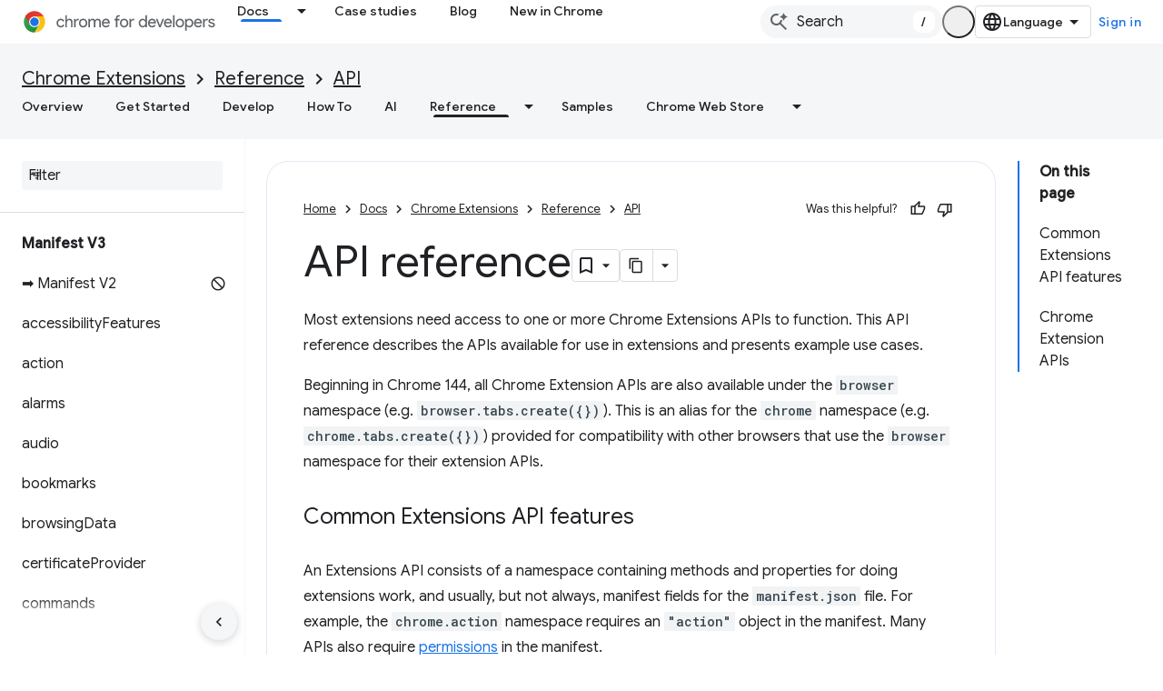

--- FILE ---
content_type: text/html; charset=utf-8
request_url: https://developer.chrome.com/docs/extensions/reference/api?authuser=1
body_size: 31193
content:









<!doctype html>
<html 
      lang="en"
      dir="ltr">
  <head>
    <meta name="google-signin-client-id" content="157101835696-ooapojlodmuabs2do2vuhhnf90bccmoi.apps.googleusercontent.com"><meta name="google-signin-scope"
          content="profile email https://www.googleapis.com/auth/developerprofiles https://www.googleapis.com/auth/developerprofiles.award https://www.googleapis.com/auth/devprofiles.full_control.firstparty"><meta property="og:site_name" content="Chrome for Developers">
    <meta property="og:type" content="website"><meta name="theme-color" content="#1a73e8"><meta charset="utf-8">
    <meta content="IE=Edge" http-equiv="X-UA-Compatible">
    <meta name="viewport" content="width=device-width, initial-scale=1">
    

    <link rel="manifest" href="/_pwa/chrome/manifest.json"
          crossorigin="use-credentials">
    <link rel="preconnect" href="//www.gstatic.com" crossorigin>
    <link rel="preconnect" href="//fonts.gstatic.com" crossorigin>
    <link rel="preconnect" href="//fonts.googleapis.com" crossorigin>
    <link rel="preconnect" href="//apis.google.com" crossorigin>
    <link rel="preconnect" href="//www.google-analytics.com" crossorigin><link rel="stylesheet" href="//fonts.googleapis.com/css?family=Google+Sans:400,500|Roboto:400,400italic,500,500italic,700,700italic|Roboto+Mono:400,500,700&display=swap">
      <link rel="stylesheet"
            href="//fonts.googleapis.com/css2?family=Material+Icons&family=Material+Symbols+Outlined&display=block"><link rel="stylesheet" href="https://www.gstatic.com/devrel-devsite/prod/v5ecaab6967af5bdfffc1b93fe7d0ad58c271bf9f563243cec25f323a110134f0/chrome/css/app.css">
      
        <link rel="stylesheet" href="https://www.gstatic.com/devrel-devsite/prod/v5ecaab6967af5bdfffc1b93fe7d0ad58c271bf9f563243cec25f323a110134f0/chrome/css/dark-theme.css" disabled>
      <link rel="shortcut icon" href="https://www.gstatic.com/devrel-devsite/prod/v5ecaab6967af5bdfffc1b93fe7d0ad58c271bf9f563243cec25f323a110134f0/chrome/images/favicon.png">
    <link rel="apple-touch-icon" href="https://www.gstatic.com/devrel-devsite/prod/v5ecaab6967af5bdfffc1b93fe7d0ad58c271bf9f563243cec25f323a110134f0/chrome/images/touchicon-180.png"><link rel="canonical" href="https://developer.chrome.com/docs/extensions/reference/api"><link rel="search" type="application/opensearchdescription+xml"
            title="Chrome for Developers" href="https://developer.chrome.com/s/opensearch.xml?authuser=1">
      <link rel="alternate" hreflang="en"
          href="https://developer.chrome.com/docs/extensions/reference/api" /><link rel="alternate" hreflang="x-default" href="https://developer.chrome.com/docs/extensions/reference/api" /><link rel="alternate" hreflang="ar"
          href="https://developer.chrome.com/docs/extensions/reference/api?hl=ar" /><link rel="alternate" hreflang="bn"
          href="https://developer.chrome.com/docs/extensions/reference/api?hl=bn" /><link rel="alternate" hreflang="zh-Hans"
          href="https://developer.chrome.com/docs/extensions/reference/api?hl=zh-cn" /><link rel="alternate" hreflang="zh-Hant"
          href="https://developer.chrome.com/docs/extensions/reference/api?hl=zh-tw" /><link rel="alternate" hreflang="nl"
          href="https://developer.chrome.com/docs/extensions/reference/api?hl=nl" /><link rel="alternate" hreflang="fa"
          href="https://developer.chrome.com/docs/extensions/reference/api?hl=fa" /><link rel="alternate" hreflang="fr"
          href="https://developer.chrome.com/docs/extensions/reference/api?hl=fr" /><link rel="alternate" hreflang="de"
          href="https://developer.chrome.com/docs/extensions/reference/api?hl=de" /><link rel="alternate" hreflang="he"
          href="https://developer.chrome.com/docs/extensions/reference/api?hl=he" /><link rel="alternate" hreflang="hi"
          href="https://developer.chrome.com/docs/extensions/reference/api?hl=hi" /><link rel="alternate" hreflang="id"
          href="https://developer.chrome.com/docs/extensions/reference/api?hl=id" /><link rel="alternate" hreflang="it"
          href="https://developer.chrome.com/docs/extensions/reference/api?hl=it" /><link rel="alternate" hreflang="ja"
          href="https://developer.chrome.com/docs/extensions/reference/api?hl=ja" /><link rel="alternate" hreflang="ko"
          href="https://developer.chrome.com/docs/extensions/reference/api?hl=ko" /><link rel="alternate" hreflang="pl"
          href="https://developer.chrome.com/docs/extensions/reference/api?hl=pl" /><link rel="alternate" hreflang="pt-BR"
          href="https://developer.chrome.com/docs/extensions/reference/api?hl=pt-br" /><link rel="alternate" hreflang="ru"
          href="https://developer.chrome.com/docs/extensions/reference/api?hl=ru" /><link rel="alternate" hreflang="es-419"
          href="https://developer.chrome.com/docs/extensions/reference/api?hl=es-419" /><link rel="alternate" hreflang="th"
          href="https://developer.chrome.com/docs/extensions/reference/api?hl=th" /><link rel="alternate" hreflang="tr"
          href="https://developer.chrome.com/docs/extensions/reference/api?hl=tr" /><link rel="alternate" hreflang="vi"
          href="https://developer.chrome.com/docs/extensions/reference/api?hl=vi" /><link rel="alternate" hreflang="en-cn"
          href="https://developer.chrome.google.cn/docs/extensions/reference/api" /><link rel="alternate" hreflang="x-default" href="https://developer.chrome.google.cn/docs/extensions/reference/api" /><link rel="alternate" hreflang="ar-cn"
          href="https://developer.chrome.google.cn/docs/extensions/reference/api?hl=ar" /><link rel="alternate" hreflang="bn-cn"
          href="https://developer.chrome.google.cn/docs/extensions/reference/api?hl=bn" /><link rel="alternate" hreflang="zh-Hans-cn"
          href="https://developer.chrome.google.cn/docs/extensions/reference/api?hl=zh-cn" /><link rel="alternate" hreflang="zh-Hant-cn"
          href="https://developer.chrome.google.cn/docs/extensions/reference/api?hl=zh-tw" /><link rel="alternate" hreflang="nl-cn"
          href="https://developer.chrome.google.cn/docs/extensions/reference/api?hl=nl" /><link rel="alternate" hreflang="fa-cn"
          href="https://developer.chrome.google.cn/docs/extensions/reference/api?hl=fa" /><link rel="alternate" hreflang="fr-cn"
          href="https://developer.chrome.google.cn/docs/extensions/reference/api?hl=fr" /><link rel="alternate" hreflang="de-cn"
          href="https://developer.chrome.google.cn/docs/extensions/reference/api?hl=de" /><link rel="alternate" hreflang="he-cn"
          href="https://developer.chrome.google.cn/docs/extensions/reference/api?hl=he" /><link rel="alternate" hreflang="hi-cn"
          href="https://developer.chrome.google.cn/docs/extensions/reference/api?hl=hi" /><link rel="alternate" hreflang="id-cn"
          href="https://developer.chrome.google.cn/docs/extensions/reference/api?hl=id" /><link rel="alternate" hreflang="it-cn"
          href="https://developer.chrome.google.cn/docs/extensions/reference/api?hl=it" /><link rel="alternate" hreflang="ja-cn"
          href="https://developer.chrome.google.cn/docs/extensions/reference/api?hl=ja" /><link rel="alternate" hreflang="ko-cn"
          href="https://developer.chrome.google.cn/docs/extensions/reference/api?hl=ko" /><link rel="alternate" hreflang="pl-cn"
          href="https://developer.chrome.google.cn/docs/extensions/reference/api?hl=pl" /><link rel="alternate" hreflang="pt-BR-cn"
          href="https://developer.chrome.google.cn/docs/extensions/reference/api?hl=pt-br" /><link rel="alternate" hreflang="ru-cn"
          href="https://developer.chrome.google.cn/docs/extensions/reference/api?hl=ru" /><link rel="alternate" hreflang="es-419-cn"
          href="https://developer.chrome.google.cn/docs/extensions/reference/api?hl=es-419" /><link rel="alternate" hreflang="th-cn"
          href="https://developer.chrome.google.cn/docs/extensions/reference/api?hl=th" /><link rel="alternate" hreflang="tr-cn"
          href="https://developer.chrome.google.cn/docs/extensions/reference/api?hl=tr" /><link rel="alternate" hreflang="vi-cn"
          href="https://developer.chrome.google.cn/docs/extensions/reference/api?hl=vi" /><title>API reference &nbsp;|&nbsp; Chrome for Developers</title>

<meta property="og:title" content="API reference &nbsp;|&nbsp; Chrome for Developers"><meta name="description" content="The complete reference to all APIs made available to Chrome Extensions. This includes APIs for the deprecated Chrome Apps platform as well as APIs still in beta and dev.">
  <meta property="og:description" content="The complete reference to all APIs made available to Chrome Extensions. This includes APIs for the deprecated Chrome Apps platform as well as APIs still in beta and dev."><meta property="og:url" content="https://developer.chrome.com/docs/extensions/reference/api"><meta property="og:locale" content="en"><script type="application/ld+json">
  {
    "@context": "https://schema.org",
    "@type": "Article",
    
    "headline": "API reference"
  }
</script><script type="application/ld+json">
  {
    "@context": "https://schema.org",
    "@type": "BreadcrumbList",
    "itemListElement": [{
      "@type": "ListItem",
      "position": 1,
      "name": "Docs",
      "item": "https://developer.chrome.com/docs"
    },{
      "@type": "ListItem",
      "position": 2,
      "name": "Chrome Extensions",
      "item": "https://developer.chrome.com/docs/extensions"
    },{
      "@type": "ListItem",
      "position": 3,
      "name": "Reference",
      "item": "https://developer.chrome.com/docs/extensions/reference"
    },{
      "@type": "ListItem",
      "position": 4,
      "name": "API",
      "item": "https://developer.chrome.com/docs/extensions/reference/api"
    }]
  }
  </script>
  

  

  

  

  <meta name="title" value="API reference" />


    
      <link rel="stylesheet" href="/extras.css"></head>
  <body class="color-scheme--light"
        template="page"
        theme="chrome-theme"
        type="article"
        
        appearance
        
        layout="docs"
        
        
        
        
        
        display-toc
        pending>
  
    <devsite-progress type="indeterminate" id="app-progress"></devsite-progress>
  
  
    <a href="#main-content" class="skip-link button">
      
      Skip to main content
    </a>
    <section class="devsite-wrapper">
      <devsite-cookie-notification-bar></devsite-cookie-notification-bar><devsite-header role="banner">
  
    





















<div class="devsite-header--inner" data-nosnippet>
  <div class="devsite-top-logo-row-wrapper-wrapper">
    <div class="devsite-top-logo-row-wrapper">
      <div class="devsite-top-logo-row">
        <button type="button" id="devsite-hamburger-menu"
          class="devsite-header-icon-button button-flat material-icons gc-analytics-event"
          data-category="Site-Wide Custom Events"
          data-label="Navigation menu button"
          visually-hidden
          aria-label="Open menu">
        </button>
        
<div class="devsite-product-name-wrapper">

  <a href="/" class="devsite-site-logo-link gc-analytics-event"
   data-category="Site-Wide Custom Events" data-label="Site logo" track-type="globalNav"
   track-name="chromeForDevelopers" track-metadata-position="nav"
   track-metadata-eventDetail="nav">
  
  <picture>
    
    <source srcset="https://www.gstatic.com/devrel-devsite/prod/v5ecaab6967af5bdfffc1b93fe7d0ad58c271bf9f563243cec25f323a110134f0/chrome/images/lockup-dark-theme.svg"
            media="(prefers-color-scheme: dark)"
            class="devsite-dark-theme">
    
    <img src="https://www.gstatic.com/devrel-devsite/prod/v5ecaab6967af5bdfffc1b93fe7d0ad58c271bf9f563243cec25f323a110134f0/chrome/images/lockup.svg" class="devsite-site-logo" alt="Chrome for Developers">
  </picture>
  
</a>



  
  
  <span class="devsite-product-name">
    <ul class="devsite-breadcrumb-list"
  >
  
  <li class="devsite-breadcrumb-item
             ">
    
    
    
      
      
    
  </li>
  
</ul>
  </span>

</div>
        <div class="devsite-top-logo-row-middle">
          <div class="devsite-header-upper-tabs">
            
              
              
  <devsite-tabs class="upper-tabs">

    <nav class="devsite-tabs-wrapper" aria-label="Upper tabs">
      
        
          <tab class="devsite-dropdown
    devsite-dropdown-full
    devsite-active
    
    ">
  
    <a href="https://developer.chrome.com/docs?authuser=1"
    class="devsite-tabs-content gc-analytics-event "
      track-metadata-eventdetail="https://developer.chrome.com/docs?authuser=1"
    
       track-type="nav"
       track-metadata-position="nav - docs"
       track-metadata-module="primary nav"
       aria-label="Docs, selected" 
       
         
           data-category="Site-Wide Custom Events"
         
           data-label="Tab: Docs"
         
           track-name="docs"
         
       >
    Docs
  
    </a>
    
      <button
         aria-haspopup="menu"
         aria-expanded="false"
         aria-label="Dropdown menu for Docs"
         track-type="nav"
         track-metadata-eventdetail="https://developer.chrome.com/docs?authuser=1"
         track-metadata-position="nav - docs"
         track-metadata-module="primary nav"
         
          
            data-category="Site-Wide Custom Events"
          
            data-label="Tab: Docs"
          
            track-name="docs"
          
        
         class="devsite-tabs-dropdown-toggle devsite-icon devsite-icon-arrow-drop-down"></button>
    
  
  <div class="devsite-tabs-dropdown" role="menu" aria-label="submenu" hidden>
    
    <div class="devsite-tabs-dropdown-content">
      
        <div class="devsite-tabs-dropdown-column
                    ">
          
            <ul class="devsite-tabs-dropdown-section
                       build-icon dcc-subnav">
              
                <li class="devsite-nav-title" role="heading" tooltip>Build with Chrome</li>
              
              
                <li class="devsite-nav-description">Learn how Chrome works, participate in origin trials, and build with Chrome everywhere.
</li>
              
              
                <li class="devsite-nav-item">
                  <a href="https://developer.chrome.com/docs/web-platform?authuser=1"
                    
                     track-type="nav"
                     track-metadata-eventdetail="https://developer.chrome.com/docs/web-platform?authuser=1"
                     track-metadata-position="nav - docs"
                     track-metadata-module="tertiary nav"
                     
                       track-metadata-module_headline="build with chrome"
                     
                     tooltip
                  >
                    
                    <div class="devsite-nav-item-title">
                      Web Platform
                    </div>
                    
                  </a>
                </li>
              
                <li class="devsite-nav-item">
                  <a href="https://developer.chrome.com/docs/capabilities?authuser=1"
                    
                     track-type="nav"
                     track-metadata-eventdetail="https://developer.chrome.com/docs/capabilities?authuser=1"
                     track-metadata-position="nav - docs"
                     track-metadata-module="tertiary nav"
                     
                       track-metadata-module_headline="build with chrome"
                     
                     tooltip
                  >
                    
                    <div class="devsite-nav-item-title">
                      Capabilities
                    </div>
                    
                  </a>
                </li>
              
                <li class="devsite-nav-item">
                  <a href="https://developer.chrome.com/docs/chromedriver?authuser=1"
                    
                     track-type="nav"
                     track-metadata-eventdetail="https://developer.chrome.com/docs/chromedriver?authuser=1"
                     track-metadata-position="nav - docs"
                     track-metadata-module="tertiary nav"
                     
                       track-metadata-module_headline="build with chrome"
                     
                     tooltip
                  >
                    
                    <div class="devsite-nav-item-title">
                      ChromeDriver
                    </div>
                    
                  </a>
                </li>
              
                <li class="devsite-nav-item">
                  <a href="https://developer.chrome.com/docs/extensions?authuser=1"
                    
                     track-type="nav"
                     track-metadata-eventdetail="https://developer.chrome.com/docs/extensions?authuser=1"
                     track-metadata-position="nav - docs"
                     track-metadata-module="tertiary nav"
                     
                       track-metadata-module_headline="build with chrome"
                     
                     tooltip
                  >
                    
                    <div class="devsite-nav-item-title">
                      Extensions
                    </div>
                    
                  </a>
                </li>
              
                <li class="devsite-nav-item">
                  <a href="https://developer.chrome.com/docs/webstore?authuser=1"
                    
                     track-type="nav"
                     track-metadata-eventdetail="https://developer.chrome.com/docs/webstore?authuser=1"
                     track-metadata-position="nav - docs"
                     track-metadata-module="tertiary nav"
                     
                       track-metadata-module_headline="build with chrome"
                     
                     tooltip
                  >
                    
                    <div class="devsite-nav-item-title">
                      Chrome Web Store
                    </div>
                    
                  </a>
                </li>
              
                <li class="devsite-nav-item">
                  <a href="https://developer.chrome.com/docs/chromium?authuser=1"
                    
                     track-type="nav"
                     track-metadata-eventdetail="https://developer.chrome.com/docs/chromium?authuser=1"
                     track-metadata-position="nav - docs"
                     track-metadata-module="tertiary nav"
                     
                       track-metadata-module_headline="build with chrome"
                     
                     tooltip
                  >
                    
                    <div class="devsite-nav-item-title">
                      Chromium
                    </div>
                    
                  </a>
                </li>
              
                <li class="devsite-nav-item">
                  <a href="https://developer.chrome.com/docs/android?authuser=1"
                    
                     track-type="nav"
                     track-metadata-eventdetail="https://developer.chrome.com/docs/android?authuser=1"
                     track-metadata-position="nav - docs"
                     track-metadata-module="tertiary nav"
                     
                       track-metadata-module_headline="build with chrome"
                     
                     tooltip
                  >
                    
                    <div class="devsite-nav-item-title">
                      Web on Android
                    </div>
                    
                  </a>
                </li>
              
                <li class="devsite-nav-item">
                  <a href="https://developer.chrome.com/origintrials/?authuser=1"
                    
                     track-type="nav"
                     track-metadata-eventdetail="https://developer.chrome.com/origintrials/?authuser=1"
                     track-metadata-position="nav - docs"
                     track-metadata-module="tertiary nav"
                     
                       track-metadata-module_headline="build with chrome"
                     
                     tooltip
                  >
                    
                    <div class="devsite-nav-item-title">
                      Origin trials
                    </div>
                    
                  </a>
                </li>
              
                <li class="devsite-nav-item">
                  <a href="https://developer.chrome.com/release-notes?authuser=1"
                    
                     track-type="nav"
                     track-metadata-eventdetail="https://developer.chrome.com/release-notes?authuser=1"
                     track-metadata-position="nav - docs"
                     track-metadata-module="tertiary nav"
                     
                       track-metadata-module_headline="build with chrome"
                     
                     tooltip
                  >
                    
                    <div class="devsite-nav-item-title">
                      Release notes
                    </div>
                    
                  </a>
                </li>
              
            </ul>
          
        </div>
      
        <div class="devsite-tabs-dropdown-column
                    ">
          
            <ul class="devsite-tabs-dropdown-section
                       productivity-icon dcc-subnav">
              
                <li class="devsite-nav-title" role="heading" tooltip>Productivity</li>
              
              
                <li class="devsite-nav-description">Create the best experience for your users with the web&#39;s best tools.</li>
              
              
                <li class="devsite-nav-item">
                  <a href="https://developer.chrome.com/docs/devtools?authuser=1"
                    
                     track-type="nav"
                     track-metadata-eventdetail="https://developer.chrome.com/docs/devtools?authuser=1"
                     track-metadata-position="nav - docs"
                     track-metadata-module="tertiary nav"
                     
                       track-metadata-module_headline="productivity"
                     
                     tooltip
                  >
                    
                    <div class="devsite-nav-item-title">
                      DevTools
                    </div>
                    
                  </a>
                </li>
              
                <li class="devsite-nav-item">
                  <a href="https://developer.chrome.com/docs/lighthouse?authuser=1"
                    
                     track-type="nav"
                     track-metadata-eventdetail="https://developer.chrome.com/docs/lighthouse?authuser=1"
                     track-metadata-position="nav - docs"
                     track-metadata-module="tertiary nav"
                     
                       track-metadata-module_headline="productivity"
                     
                     tooltip
                  >
                    
                    <div class="devsite-nav-item-title">
                      Lighthouse
                    </div>
                    
                  </a>
                </li>
              
                <li class="devsite-nav-item">
                  <a href="https://developer.chrome.com/docs/crux?authuser=1"
                    
                     track-type="nav"
                     track-metadata-eventdetail="https://developer.chrome.com/docs/crux?authuser=1"
                     track-metadata-position="nav - docs"
                     track-metadata-module="tertiary nav"
                     
                       track-metadata-module_headline="productivity"
                     
                     tooltip
                  >
                    
                    <div class="devsite-nav-item-title">
                      Chrome UX Report
                    </div>
                    
                  </a>
                </li>
              
                <li class="devsite-nav-item">
                  <a href="https://developer.chrome.com/docs/accessibility?authuser=1"
                    
                     track-type="nav"
                     track-metadata-eventdetail="https://developer.chrome.com/docs/accessibility?authuser=1"
                     track-metadata-position="nav - docs"
                     track-metadata-module="tertiary nav"
                     
                       track-metadata-module_headline="productivity"
                     
                     tooltip
                  >
                    
                    <div class="devsite-nav-item-title">
                      Accessibility
                    </div>
                    
                  </a>
                </li>
              
            </ul>
          
            <ul class="devsite-tabs-dropdown-section
                       dcc-subnav second-column-list">
              
              
                <li class="devsite-nav-description">Get things done quicker and neater, with our ready-made libraries.
</li>
              
              
                <li class="devsite-nav-item">
                  <a href="https://developer.chrome.com/docs/workbox?authuser=1"
                    
                     track-type="nav"
                     track-metadata-eventdetail="https://developer.chrome.com/docs/workbox?authuser=1"
                     track-metadata-position="nav - docs"
                     track-metadata-module="tertiary nav"
                     
                       track-metadata-module_headline="productivity"
                     
                     tooltip
                  >
                    
                    <div class="devsite-nav-item-title">
                      Workbox
                    </div>
                    
                  </a>
                </li>
              
                <li class="devsite-nav-item">
                  <a href="https://developer.chrome.com/docs/puppeteer?authuser=1"
                    
                     track-type="nav"
                     track-metadata-eventdetail="https://developer.chrome.com/docs/puppeteer?authuser=1"
                     track-metadata-position="nav - docs"
                     track-metadata-module="tertiary nav"
                     
                       track-metadata-module_headline="productivity"
                     
                     tooltip
                  >
                    
                    <div class="devsite-nav-item-title">
                      Puppeteer
                    </div>
                    
                  </a>
                </li>
              
            </ul>
          
        </div>
      
        <div class="devsite-tabs-dropdown-column
                    ">
          
            <ul class="devsite-tabs-dropdown-section
                       experience-icon dcc-subnav">
              
                <li class="devsite-nav-title" role="heading" tooltip>Experience</li>
              
              
                <li class="devsite-nav-description">Design a beautiful and performant web with Chrome.
</li>
              
              
                <li class="devsite-nav-item">
                  <a href="https://developer.chrome.com/docs/ai?authuser=1"
                    
                     track-type="nav"
                     track-metadata-eventdetail="https://developer.chrome.com/docs/ai?authuser=1"
                     track-metadata-position="nav - docs"
                     track-metadata-module="tertiary nav"
                     
                       track-metadata-module_headline="experience"
                     
                     tooltip
                  >
                    
                    <div class="devsite-nav-item-title">
                      AI
                    </div>
                    
                  </a>
                </li>
              
                <li class="devsite-nav-item">
                  <a href="https://developer.chrome.com/docs/performance?authuser=1"
                    
                     track-type="nav"
                     track-metadata-eventdetail="https://developer.chrome.com/docs/performance?authuser=1"
                     track-metadata-position="nav - docs"
                     track-metadata-module="tertiary nav"
                     
                       track-metadata-module_headline="experience"
                     
                     tooltip
                  >
                    
                    <div class="devsite-nav-item-title">
                      Performance
                    </div>
                    
                  </a>
                </li>
              
                <li class="devsite-nav-item">
                  <a href="https://developer.chrome.com/docs/css-ui?authuser=1"
                    
                     track-type="nav"
                     track-metadata-eventdetail="https://developer.chrome.com/docs/css-ui?authuser=1"
                     track-metadata-position="nav - docs"
                     track-metadata-module="tertiary nav"
                     
                       track-metadata-module_headline="experience"
                     
                     tooltip
                  >
                    
                    <div class="devsite-nav-item-title">
                      CSS and UI
                    </div>
                    
                  </a>
                </li>
              
                <li class="devsite-nav-item">
                  <a href="https://developer.chrome.com/docs/identity?authuser=1"
                    
                     track-type="nav"
                     track-metadata-eventdetail="https://developer.chrome.com/docs/identity?authuser=1"
                     track-metadata-position="nav - docs"
                     track-metadata-module="tertiary nav"
                     
                       track-metadata-module_headline="experience"
                     
                     tooltip
                  >
                    
                    <div class="devsite-nav-item-title">
                      Identity
                    </div>
                    
                  </a>
                </li>
              
                <li class="devsite-nav-item">
                  <a href="https://developer.chrome.com/docs/payments?authuser=1"
                    
                     track-type="nav"
                     track-metadata-eventdetail="https://developer.chrome.com/docs/payments?authuser=1"
                     track-metadata-position="nav - docs"
                     track-metadata-module="tertiary nav"
                     
                       track-metadata-module_headline="experience"
                     
                     tooltip
                  >
                    
                    <div class="devsite-nav-item-title">
                      Payments
                    </div>
                    
                  </a>
                </li>
              
                <li class="devsite-nav-item">
                  <a href="https://developer.chrome.com/docs/privacy-security?authuser=1"
                    
                     track-type="nav"
                     track-metadata-eventdetail="https://developer.chrome.com/docs/privacy-security?authuser=1"
                     track-metadata-position="nav - docs"
                     track-metadata-module="tertiary nav"
                     
                       track-metadata-module_headline="experience"
                     
                     tooltip
                  >
                    
                    <div class="devsite-nav-item-title">
                      Privacy and security
                    </div>
                    
                  </a>
                </li>
              
            </ul>
          
        </div>
      
        <div class="devsite-tabs-dropdown-column
                    ">
          
            <ul class="devsite-tabs-dropdown-section
                       resources-icon dcc-subnav">
              
                <li class="devsite-nav-title" role="heading" tooltip>Resources</li>
              
              
                <li class="devsite-nav-description">More from Chrome and Google.
</li>
              
              
                <li class="devsite-nav-item">
                  <a href="https://developer.chrome.com/docs?authuser=1"
                    
                     track-type="nav"
                     track-metadata-eventdetail="https://developer.chrome.com/docs?authuser=1"
                     track-metadata-position="nav - docs"
                     track-metadata-module="tertiary nav"
                     
                       track-metadata-module_headline="resources"
                     
                     tooltip
                  >
                    
                    <div class="devsite-nav-item-title">
                      All documentation
                    </div>
                    
                  </a>
                </li>
              
                <li class="devsite-nav-item">
                  <a href="https://web.dev/baseline?authuser=1"
                    
                     track-type="nav"
                     track-metadata-eventdetail="https://web.dev/baseline?authuser=1"
                     track-metadata-position="nav - docs"
                     track-metadata-module="tertiary nav"
                     
                       track-metadata-module_headline="resources"
                     
                     tooltip
                  >
                    
                    <div class="devsite-nav-item-title">
                      Baseline
                    </div>
                    
                  </a>
                </li>
              
                <li class="devsite-nav-item">
                  <a href="https://web.dev?authuser=1"
                    
                     track-type="nav"
                     track-metadata-eventdetail="https://web.dev?authuser=1"
                     track-metadata-position="nav - docs"
                     track-metadata-module="tertiary nav"
                     
                       track-metadata-module_headline="resources"
                     
                     tooltip
                  >
                    
                    <div class="devsite-nav-item-title">
                      web.dev
                    </div>
                    
                  </a>
                </li>
              
                <li class="devsite-nav-item">
                  <a href="https://pagespeed.web.dev?authuser=1"
                    
                     track-type="nav"
                     track-metadata-eventdetail="https://pagespeed.web.dev?authuser=1"
                     track-metadata-position="nav - docs"
                     track-metadata-module="tertiary nav"
                     
                       track-metadata-module_headline="resources"
                     
                     tooltip
                  >
                    
                    <div class="devsite-nav-item-title">
                      PageSpeed Insights audit
                    </div>
                    
                  </a>
                </li>
              
                <li class="devsite-nav-item">
                  <a href="https://developers.google.com/privacy-sandbox?authuser=1"
                    
                     track-type="nav"
                     track-metadata-eventdetail="https://developers.google.com/privacy-sandbox?authuser=1"
                     track-metadata-position="nav - docs"
                     track-metadata-module="tertiary nav"
                     
                       track-metadata-module_headline="resources"
                     
                     tooltip
                  >
                    
                    <div class="devsite-nav-item-title">
                      The Privacy Sandbox
                    </div>
                    
                  </a>
                </li>
              
                <li class="devsite-nav-item">
                  <a href="https://developer.chrome.com/docs/iwa?authuser=1"
                    
                     track-type="nav"
                     track-metadata-eventdetail="https://developer.chrome.com/docs/iwa?authuser=1"
                     track-metadata-position="nav - docs"
                     track-metadata-module="tertiary nav"
                     
                       track-metadata-module_headline="resources"
                     
                     tooltip
                  >
                    
                    <div class="devsite-nav-item-title">
                      Isolated Web Apps (IWA)
                    </div>
                    
                  </a>
                </li>
              
            </ul>
          
        </div>
      
    </div>
  </div>
</tab>
        
      
        
          <tab  >
            
    <a href="https://developer.chrome.com/case-studies?authuser=1"
    class="devsite-tabs-content gc-analytics-event "
      track-metadata-eventdetail="https://developer.chrome.com/case-studies?authuser=1"
    
       track-type="nav"
       track-metadata-position="nav - case studies"
       track-metadata-module="primary nav"
       
       
         
           data-category="Site-Wide Custom Events"
         
           data-label="Tab: Case studies"
         
           track-name="case studies"
         
       >
    Case studies
  
    </a>
    
  
          </tab>
        
      
        
          <tab  >
            
    <a href="https://developer.chrome.com/blog?authuser=1"
    class="devsite-tabs-content gc-analytics-event "
      track-metadata-eventdetail="https://developer.chrome.com/blog?authuser=1"
    
       track-type="nav"
       track-metadata-position="nav - blog"
       track-metadata-module="primary nav"
       
       
         
           data-category="Site-Wide Custom Events"
         
           data-label="Tab: Blog"
         
           track-name="blog"
         
       >
    Blog
  
    </a>
    
  
          </tab>
        
      
        
          <tab  >
            
    <a href="https://developer.chrome.com/new?authuser=1"
    class="devsite-tabs-content gc-analytics-event "
      track-metadata-eventdetail="https://developer.chrome.com/new?authuser=1"
    
       track-type="nav"
       track-metadata-position="nav - new in chrome"
       track-metadata-module="primary nav"
       
       
         
           data-category="Site-Wide Custom Events"
         
           data-label="Tab: New in Chrome"
         
           track-name="new in chrome"
         
       >
    New in Chrome
  
    </a>
    
  
          </tab>
        
      
    </nav>

  </devsite-tabs>

            
           </div>
          
<devsite-search
    enable-signin
    enable-search
    enable-suggestions
      enable-query-completion
    
    enable-search-summaries
    project-name="API"
    tenant-name="Chrome for Developers"
    
    
    
    
    
    >
  <form class="devsite-search-form" action="https://developer.chrome.com/s/results?authuser=1" method="GET">
    <div class="devsite-search-container">
      <button type="button"
              search-open
              class="devsite-search-button devsite-header-icon-button button-flat material-icons"
              
              aria-label="Open search"></button>
      <div class="devsite-searchbox">
        <input
          aria-activedescendant=""
          aria-autocomplete="list"
          
          aria-label="Search"
          aria-expanded="false"
          aria-haspopup="listbox"
          autocomplete="off"
          class="devsite-search-field devsite-search-query"
          name="q"
          
          placeholder="Search"
          role="combobox"
          type="text"
          value=""
          >
          <div class="devsite-search-image material-icons" aria-hidden="true">
            
              <svg class="devsite-search-ai-image" width="24" height="24" viewBox="0 0 24 24" fill="none" xmlns="http://www.w3.org/2000/svg">
                  <g clip-path="url(#clip0_6641_386)">
                    <path d="M19.6 21L13.3 14.7C12.8 15.1 12.225 15.4167 11.575 15.65C10.925 15.8833 10.2333 16 9.5 16C7.68333 16 6.14167 15.375 4.875 14.125C3.625 12.8583 3 11.3167 3 9.5C3 7.68333 3.625 6.15 4.875 4.9C6.14167 3.63333 7.68333 3 9.5 3C10.0167 3 10.5167 3.05833 11 3.175C11.4833 3.275 11.9417 3.43333 12.375 3.65L10.825 5.2C10.6083 5.13333 10.3917 5.08333 10.175 5.05C9.95833 5.01667 9.73333 5 9.5 5C8.25 5 7.18333 5.44167 6.3 6.325C5.43333 7.19167 5 8.25 5 9.5C5 10.75 5.43333 11.8167 6.3 12.7C7.18333 13.5667 8.25 14 9.5 14C10.6667 14 11.6667 13.625 12.5 12.875C13.35 12.1083 13.8417 11.15 13.975 10H15.975C15.925 10.6333 15.7833 11.2333 15.55 11.8C15.3333 12.3667 15.05 12.8667 14.7 13.3L21 19.6L19.6 21ZM17.5 12C17.5 10.4667 16.9667 9.16667 15.9 8.1C14.8333 7.03333 13.5333 6.5 12 6.5C13.5333 6.5 14.8333 5.96667 15.9 4.9C16.9667 3.83333 17.5 2.53333 17.5 0.999999C17.5 2.53333 18.0333 3.83333 19.1 4.9C20.1667 5.96667 21.4667 6.5 23 6.5C21.4667 6.5 20.1667 7.03333 19.1 8.1C18.0333 9.16667 17.5 10.4667 17.5 12Z" fill="#5F6368"/>
                  </g>
                <defs>
                <clipPath id="clip0_6641_386">
                <rect width="24" height="24" fill="white"/>
                </clipPath>
                </defs>
              </svg>
            
          </div>
          <div class="devsite-search-shortcut-icon-container" aria-hidden="true">
            <kbd class="devsite-search-shortcut-icon">/</kbd>
          </div>
      </div>
    </div>
  </form>
  <button type="button"
          search-close
          class="devsite-search-button devsite-header-icon-button button-flat material-icons"
          
          aria-label="Close search"></button>
</devsite-search>

        </div>

        

          

          

          <devsite-appearance-selector></devsite-appearance-selector>

          
<devsite-language-selector>
  <ul role="presentation">
    
    
    <li role="presentation">
      <a role="menuitem" lang="en"
        >English</a>
    </li>
    
    <li role="presentation">
      <a role="menuitem" lang="de"
        >Deutsch</a>
    </li>
    
    <li role="presentation">
      <a role="menuitem" lang="es_419"
        >Español – América Latina</a>
    </li>
    
    <li role="presentation">
      <a role="menuitem" lang="fr"
        >Français</a>
    </li>
    
    <li role="presentation">
      <a role="menuitem" lang="id"
        >Indonesia</a>
    </li>
    
    <li role="presentation">
      <a role="menuitem" lang="it"
        >Italiano</a>
    </li>
    
    <li role="presentation">
      <a role="menuitem" lang="nl"
        >Nederlands</a>
    </li>
    
    <li role="presentation">
      <a role="menuitem" lang="pl"
        >Polski</a>
    </li>
    
    <li role="presentation">
      <a role="menuitem" lang="pt_br"
        >Português – Brasil</a>
    </li>
    
    <li role="presentation">
      <a role="menuitem" lang="vi"
        >Tiếng Việt</a>
    </li>
    
    <li role="presentation">
      <a role="menuitem" lang="tr"
        >Türkçe</a>
    </li>
    
    <li role="presentation">
      <a role="menuitem" lang="ru"
        >Русский</a>
    </li>
    
    <li role="presentation">
      <a role="menuitem" lang="he"
        >עברית</a>
    </li>
    
    <li role="presentation">
      <a role="menuitem" lang="ar"
        >العربيّة</a>
    </li>
    
    <li role="presentation">
      <a role="menuitem" lang="fa"
        >فارسی</a>
    </li>
    
    <li role="presentation">
      <a role="menuitem" lang="hi"
        >हिंदी</a>
    </li>
    
    <li role="presentation">
      <a role="menuitem" lang="bn"
        >বাংলা</a>
    </li>
    
    <li role="presentation">
      <a role="menuitem" lang="th"
        >ภาษาไทย</a>
    </li>
    
    <li role="presentation">
      <a role="menuitem" lang="zh_cn"
        >中文 – 简体</a>
    </li>
    
    <li role="presentation">
      <a role="menuitem" lang="zh_tw"
        >中文 – 繁體</a>
    </li>
    
    <li role="presentation">
      <a role="menuitem" lang="ja"
        >日本語</a>
    </li>
    
    <li role="presentation">
      <a role="menuitem" lang="ko"
        >한국어</a>
    </li>
    
  </ul>
</devsite-language-selector>


          

        

        
          <devsite-user 
                        
                        
                          enable-profiles
                        
                        
                        id="devsite-user">
            
              
              <span class="button devsite-top-button" aria-hidden="true" visually-hidden>Sign in</span>
            
          </devsite-user>
        
        
        
      </div>
    </div>
  </div>



  <div class="devsite-collapsible-section
    ">
    <div class="devsite-header-background">
      
        
          <div class="devsite-product-id-row"
           >
            <div class="devsite-product-description-row">
              
                
                <div class="devsite-product-id">
                  
                  
                  
                    <ul class="devsite-breadcrumb-list"
  
    aria-label="Lower header breadcrumb">
  
  <li class="devsite-breadcrumb-item
             ">
    
    
    
      
        
  <a href="https://developer.chrome.com/docs/extensions?authuser=1"
      
        class="devsite-breadcrumb-link gc-analytics-event"
      
        data-category="Site-Wide Custom Events"
      
        data-label="Lower Header"
      
        data-value="1"
      
        track-type="globalNav"
      
        track-name="breadcrumb"
      
        track-metadata-position="1"
      
        track-metadata-eventdetail="Chrome Extensions"
      
    >
    
          Chrome Extensions
        
  </a>
  
      
    
  </li>
  
  <li class="devsite-breadcrumb-item
             ">
    
      
      <div class="devsite-breadcrumb-guillemet material-icons" aria-hidden="true"></div>
    
    
    
      
        
  <a href="https://developer.chrome.com/docs/extensions/reference?authuser=1"
      
        class="devsite-breadcrumb-link gc-analytics-event"
      
        data-category="Site-Wide Custom Events"
      
        data-label="Lower Header"
      
        data-value="2"
      
        track-type="globalNav"
      
        track-name="breadcrumb"
      
        track-metadata-position="2"
      
        track-metadata-eventdetail="Reference"
      
    >
    
          Reference
        
  </a>
  
      
    
  </li>
  
  <li class="devsite-breadcrumb-item
             ">
    
      
      <div class="devsite-breadcrumb-guillemet material-icons" aria-hidden="true"></div>
    
    
    
      
        
  <a href="https://developer.chrome.com/docs/extensions/reference/api?authuser=1"
      
        class="devsite-breadcrumb-link gc-analytics-event"
      
        data-category="Site-Wide Custom Events"
      
        data-label="Lower Header"
      
        data-value="3"
      
        track-type="globalNav"
      
        track-name="breadcrumb"
      
        track-metadata-position="3"
      
        track-metadata-eventdetail="API"
      
    >
    
          API
        
  </a>
  
      
    
  </li>
  
</ul>
                </div>
                
              
              
            </div>
            
          </div>
          
        
      
      
        <div class="devsite-doc-set-nav-row">
          
          
            
            
  <devsite-tabs class="lower-tabs">

    <nav class="devsite-tabs-wrapper" aria-label="Lower tabs">
      
        
          <tab  >
            
    <a href="https://developer.chrome.com/docs/extensions?authuser=1"
    class="devsite-tabs-content gc-analytics-event "
      track-metadata-eventdetail="https://developer.chrome.com/docs/extensions?authuser=1"
    
       track-type="nav"
       track-metadata-position="nav - overview"
       track-metadata-module="primary nav"
       
       
         
           data-category="Site-Wide Custom Events"
         
           data-label="Tab: Overview"
         
           track-name="overview"
         
       >
    Overview
  
    </a>
    
  
          </tab>
        
      
        
          <tab  >
            
    <a href="https://developer.chrome.com/docs/extensions/get-started?authuser=1"
    class="devsite-tabs-content gc-analytics-event "
      track-metadata-eventdetail="https://developer.chrome.com/docs/extensions/get-started?authuser=1"
    
       track-type="nav"
       track-metadata-position="nav - get started"
       track-metadata-module="primary nav"
       
       
         
           data-category="Site-Wide Custom Events"
         
           data-label="Tab: Get Started"
         
           track-name="get started"
         
       >
    Get Started
  
    </a>
    
  
          </tab>
        
      
        
          <tab  >
            
    <a href="https://developer.chrome.com/docs/extensions/develop?authuser=1"
    class="devsite-tabs-content gc-analytics-event "
      track-metadata-eventdetail="https://developer.chrome.com/docs/extensions/develop?authuser=1"
    
       track-type="nav"
       track-metadata-position="nav - develop"
       track-metadata-module="primary nav"
       
       
         
           data-category="Site-Wide Custom Events"
         
           data-label="Tab: Develop"
         
           track-name="develop"
         
       >
    Develop
  
    </a>
    
  
          </tab>
        
      
        
          <tab  >
            
    <a href="https://developer.chrome.com/docs/extensions/how-to?authuser=1"
    class="devsite-tabs-content gc-analytics-event "
      track-metadata-eventdetail="https://developer.chrome.com/docs/extensions/how-to?authuser=1"
    
       track-type="nav"
       track-metadata-position="nav - how to"
       track-metadata-module="primary nav"
       
       
         
           data-category="Site-Wide Custom Events"
         
           data-label="Tab: How To"
         
           track-name="how to"
         
       >
    How To
  
    </a>
    
  
          </tab>
        
      
        
          <tab  >
            
    <a href="https://developer.chrome.com/docs/extensions/ai?authuser=1"
    class="devsite-tabs-content gc-analytics-event "
      track-metadata-eventdetail="https://developer.chrome.com/docs/extensions/ai?authuser=1"
    
       track-type="nav"
       track-metadata-position="nav - ai"
       track-metadata-module="primary nav"
       
       
         
           data-category="Site-Wide Custom Events"
         
           data-label="Tab: AI"
         
           track-name="ai"
         
       >
    AI
  
    </a>
    
  
          </tab>
        
      
        
          <tab class="devsite-dropdown
    
    devsite-active
    
    ">
  
    <a href="https://developer.chrome.com/docs/extensions/reference?authuser=1"
    class="devsite-tabs-content gc-analytics-event "
      track-metadata-eventdetail="https://developer.chrome.com/docs/extensions/reference?authuser=1"
    
       track-type="nav"
       track-metadata-position="nav - reference"
       track-metadata-module="primary nav"
       aria-label="Reference, selected" 
       
         
           data-category="Site-Wide Custom Events"
         
           data-label="Tab: Reference"
         
           track-name="reference"
         
       >
    Reference
  
    </a>
    
      <button
         aria-haspopup="menu"
         aria-expanded="false"
         aria-label="Dropdown menu for Reference"
         track-type="nav"
         track-metadata-eventdetail="https://developer.chrome.com/docs/extensions/reference?authuser=1"
         track-metadata-position="nav - reference"
         track-metadata-module="primary nav"
         
          
            data-category="Site-Wide Custom Events"
          
            data-label="Tab: Reference"
          
            track-name="reference"
          
        
         class="devsite-tabs-dropdown-toggle devsite-icon devsite-icon-arrow-drop-down"></button>
    
  
  <div class="devsite-tabs-dropdown" role="menu" aria-label="submenu" hidden>
    
    <div class="devsite-tabs-dropdown-content">
      
        <div class="devsite-tabs-dropdown-column
                    ">
          
            <ul class="devsite-tabs-dropdown-section
                       ">
              
              
              
                <li class="devsite-nav-item">
                  <a href="https://developer.chrome.com/docs/extensions/reference/api?authuser=1"
                    
                     track-type="nav"
                     track-metadata-eventdetail="https://developer.chrome.com/docs/extensions/reference/api?authuser=1"
                     track-metadata-position="nav - reference"
                     track-metadata-module="tertiary nav"
                     
                     tooltip
                  >
                    
                    <div class="devsite-nav-item-title">
                      API
                    </div>
                    
                  </a>
                </li>
              
                <li class="devsite-nav-item">
                  <a href="https://developer.chrome.com/docs/extensions/reference/permissions-list?authuser=1"
                    
                     track-type="nav"
                     track-metadata-eventdetail="https://developer.chrome.com/docs/extensions/reference/permissions-list?authuser=1"
                     track-metadata-position="nav - reference"
                     track-metadata-module="tertiary nav"
                     
                     tooltip
                  >
                    
                    <div class="devsite-nav-item-title">
                      Permissions
                    </div>
                    
                  </a>
                </li>
              
                <li class="devsite-nav-item">
                  <a href="https://developer.chrome.com/docs/extensions/reference/manifest?authuser=1"
                    
                     track-type="nav"
                     track-metadata-eventdetail="https://developer.chrome.com/docs/extensions/reference/manifest?authuser=1"
                     track-metadata-position="nav - reference"
                     track-metadata-module="tertiary nav"
                     
                     tooltip
                  >
                    
                    <div class="devsite-nav-item-title">
                      Manifest
                    </div>
                    
                  </a>
                </li>
              
            </ul>
          
        </div>
      
    </div>
  </div>
</tab>
        
      
        
          <tab  >
            
    <a href="https://developer.chrome.com/docs/extensions/samples?authuser=1"
    class="devsite-tabs-content gc-analytics-event "
      track-metadata-eventdetail="https://developer.chrome.com/docs/extensions/samples?authuser=1"
    
       track-type="nav"
       track-metadata-position="nav - samples"
       track-metadata-module="primary nav"
       
       
         
           data-category="Site-Wide Custom Events"
         
           data-label="Tab: Samples"
         
           track-name="samples"
         
       >
    Samples
  
    </a>
    
  
          </tab>
        
      
        
          <tab class="devsite-dropdown
    
    
    
    ">
  
    <a href="https://developer.chrome.com/docs/webstore?authuser=1"
    class="devsite-tabs-content gc-analytics-event "
      track-metadata-eventdetail="https://developer.chrome.com/docs/webstore?authuser=1"
    
       track-type="nav"
       track-metadata-position="nav - chrome web store"
       track-metadata-module="primary nav"
       
       
         
           data-category="Site-Wide Custom Events"
         
           data-label="Tab: Chrome Web Store"
         
           track-name="chrome web store"
         
       >
    Chrome Web Store
  
    </a>
    
      <button
         aria-haspopup="menu"
         aria-expanded="false"
         aria-label="Dropdown menu for Chrome Web Store"
         track-type="nav"
         track-metadata-eventdetail="https://developer.chrome.com/docs/webstore?authuser=1"
         track-metadata-position="nav - chrome web store"
         track-metadata-module="primary nav"
         
          
            data-category="Site-Wide Custom Events"
          
            data-label="Tab: Chrome Web Store"
          
            track-name="chrome web store"
          
        
         class="devsite-tabs-dropdown-toggle devsite-icon devsite-icon-arrow-drop-down"></button>
    
  
  <div class="devsite-tabs-dropdown" role="menu" aria-label="submenu" hidden>
    
    <div class="devsite-tabs-dropdown-content">
      
        <div class="devsite-tabs-dropdown-column
                    ">
          
            <ul class="devsite-tabs-dropdown-section
                       ">
              
              
              
                <li class="devsite-nav-item">
                  <a href="https://developer.chrome.com/docs/webstore/prepare?authuser=1"
                    
                     track-type="nav"
                     track-metadata-eventdetail="https://developer.chrome.com/docs/webstore/prepare?authuser=1"
                     track-metadata-position="nav - chrome web store"
                     track-metadata-module="tertiary nav"
                     
                     tooltip
                  >
                    
                    <div class="devsite-nav-item-title">
                      Prepare your Extension
                    </div>
                    
                  </a>
                </li>
              
                <li class="devsite-nav-item">
                  <a href="https://developer.chrome.com/docs/webstore/publish?authuser=1"
                    
                     track-type="nav"
                     track-metadata-eventdetail="https://developer.chrome.com/docs/webstore/publish?authuser=1"
                     track-metadata-position="nav - chrome web store"
                     track-metadata-module="tertiary nav"
                     
                     tooltip
                  >
                    
                    <div class="devsite-nav-item-title">
                      Publish in the Chrome Web Store
                    </div>
                    
                  </a>
                </li>
              
                <li class="devsite-nav-item">
                  <a href="https://developer.chrome.com/docs/webstore/program-policies?authuser=1"
                    
                     track-type="nav"
                     track-metadata-eventdetail="https://developer.chrome.com/docs/webstore/program-policies?authuser=1"
                     track-metadata-position="nav - chrome web store"
                     track-metadata-module="tertiary nav"
                     
                     tooltip
                  >
                    
                    <div class="devsite-nav-item-title">
                      Program Policies
                    </div>
                    
                  </a>
                </li>
              
            </ul>
          
        </div>
      
    </div>
  </div>
</tab>
        
      
    </nav>

  </devsite-tabs>

          
          
        </div>
      
    </div>
  </div>

</div>



  

  
</devsite-header>
      <devsite-book-nav scrollbars >
        
          





















<div class="devsite-book-nav-filter"
     >
  <span class="filter-list-icon material-icons" aria-hidden="true"></span>
  <input type="text"
         placeholder="Filter"
         
         aria-label="Type to filter"
         role="searchbox">
  
  <span class="filter-clear-button hidden"
        data-title="Clear filter"
        aria-label="Clear filter"
        role="button"
        tabindex="0"></span>
</div>

<nav class="devsite-book-nav devsite-nav nocontent"
     aria-label="Side menu">
  <div class="devsite-mobile-header">
    <button type="button"
            id="devsite-close-nav"
            class="devsite-header-icon-button button-flat material-icons gc-analytics-event"
            data-category="Site-Wide Custom Events"
            data-label="Close navigation"
            aria-label="Close navigation">
    </button>
    <div class="devsite-product-name-wrapper">

  <a href="/" class="devsite-site-logo-link gc-analytics-event"
   data-category="Site-Wide Custom Events" data-label="Site logo" track-type="globalNav"
   track-name="chromeForDevelopers" track-metadata-position="nav"
   track-metadata-eventDetail="nav">
  
  <picture>
    
    <source srcset="https://www.gstatic.com/devrel-devsite/prod/v5ecaab6967af5bdfffc1b93fe7d0ad58c271bf9f563243cec25f323a110134f0/chrome/images/lockup-dark-theme.svg"
            media="(prefers-color-scheme: dark)"
            class="devsite-dark-theme">
    
    <img src="https://www.gstatic.com/devrel-devsite/prod/v5ecaab6967af5bdfffc1b93fe7d0ad58c271bf9f563243cec25f323a110134f0/chrome/images/lockup.svg" class="devsite-site-logo" alt="Chrome for Developers">
  </picture>
  
</a>


  
      <span class="devsite-product-name">
        
        
        <ul class="devsite-breadcrumb-list"
  >
  
  <li class="devsite-breadcrumb-item
             ">
    
    
    
      
      
    
  </li>
  
</ul>
      </span>
    

</div>
  </div>

  <div class="devsite-book-nav-wrapper">
    <div class="devsite-mobile-nav-top">
      
        <ul class="devsite-nav-list">
          
            <li class="devsite-nav-item">
              
  
  <a href="/docs"
    
       class="devsite-nav-title gc-analytics-event
              
              devsite-nav-active"
    

    
      
        data-category="Site-Wide Custom Events"
      
        data-label="Tab: Docs"
      
        track-name="docs"
      
    
     data-category="Site-Wide Custom Events"
     data-label="Responsive Tab: Docs"
     track-type="globalNav"
     track-metadata-eventDetail="globalMenu"
     track-metadata-position="nav">
  
    <span class="devsite-nav-text" tooltip >
      Docs
   </span>
    
  
  </a>
  

  
    <ul class="devsite-nav-responsive-tabs devsite-nav-has-menu
               ">
      
<li class="devsite-nav-item">

  
  <span
    
       class="devsite-nav-title"
       tooltip
    
    
      
        data-category="Site-Wide Custom Events"
      
        data-label="Tab: Docs"
      
        track-name="docs"
      
    >
  
    <span class="devsite-nav-text" tooltip menu="Docs">
      More
   </span>
    
    <span class="devsite-nav-icon material-icons" data-icon="forward"
          menu="Docs">
    </span>
    
  
  </span>
  

</li>

    </ul>
  
              
                <ul class="devsite-nav-responsive-tabs">
                  
                    
                    
                    
                    <li class="devsite-nav-item">
                      
  
  <a href="/docs/extensions"
    
       class="devsite-nav-title gc-analytics-event
              
              "
    

    
      
        data-category="Site-Wide Custom Events"
      
        data-label="Tab: Overview"
      
        track-name="overview"
      
    
     data-category="Site-Wide Custom Events"
     data-label="Responsive Tab: Overview"
     track-type="globalNav"
     track-metadata-eventDetail="globalMenu"
     track-metadata-position="nav">
  
    <span class="devsite-nav-text" tooltip >
      Overview
   </span>
    
  
  </a>
  

  
                    </li>
                  
                    
                    
                    
                    <li class="devsite-nav-item">
                      
  
  <a href="/docs/extensions/get-started"
    
       class="devsite-nav-title gc-analytics-event
              
              "
    

    
      
        data-category="Site-Wide Custom Events"
      
        data-label="Tab: Get Started"
      
        track-name="get started"
      
    
     data-category="Site-Wide Custom Events"
     data-label="Responsive Tab: Get Started"
     track-type="globalNav"
     track-metadata-eventDetail="globalMenu"
     track-metadata-position="nav">
  
    <span class="devsite-nav-text" tooltip >
      Get Started
   </span>
    
  
  </a>
  

  
                    </li>
                  
                    
                    
                    
                    <li class="devsite-nav-item">
                      
  
  <a href="/docs/extensions/develop"
    
       class="devsite-nav-title gc-analytics-event
              
              "
    

    
      
        data-category="Site-Wide Custom Events"
      
        data-label="Tab: Develop"
      
        track-name="develop"
      
    
     data-category="Site-Wide Custom Events"
     data-label="Responsive Tab: Develop"
     track-type="globalNav"
     track-metadata-eventDetail="globalMenu"
     track-metadata-position="nav">
  
    <span class="devsite-nav-text" tooltip >
      Develop
   </span>
    
  
  </a>
  

  
                    </li>
                  
                    
                    
                    
                    <li class="devsite-nav-item">
                      
  
  <a href="/docs/extensions/how-to"
    
       class="devsite-nav-title gc-analytics-event
              
              "
    

    
      
        data-category="Site-Wide Custom Events"
      
        data-label="Tab: How To"
      
        track-name="how to"
      
    
     data-category="Site-Wide Custom Events"
     data-label="Responsive Tab: How To"
     track-type="globalNav"
     track-metadata-eventDetail="globalMenu"
     track-metadata-position="nav">
  
    <span class="devsite-nav-text" tooltip >
      How To
   </span>
    
  
  </a>
  

  
                    </li>
                  
                    
                    
                    
                    <li class="devsite-nav-item">
                      
  
  <a href="/docs/extensions/ai"
    
       class="devsite-nav-title gc-analytics-event
              
              "
    

    
      
        data-category="Site-Wide Custom Events"
      
        data-label="Tab: AI"
      
        track-name="ai"
      
    
     data-category="Site-Wide Custom Events"
     data-label="Responsive Tab: AI"
     track-type="globalNav"
     track-metadata-eventDetail="globalMenu"
     track-metadata-position="nav">
  
    <span class="devsite-nav-text" tooltip >
      AI
   </span>
    
  
  </a>
  

  
                    </li>
                  
                    
                    
                    
                    <li class="devsite-nav-item">
                      
  
  <a href="/docs/extensions/reference"
    
       class="devsite-nav-title gc-analytics-event
              devsite-nav-has-children
              devsite-nav-active"
    

    
      
        data-category="Site-Wide Custom Events"
      
        data-label="Tab: Reference"
      
        track-name="reference"
      
    
     data-category="Site-Wide Custom Events"
     data-label="Responsive Tab: Reference"
     track-type="globalNav"
     track-metadata-eventDetail="globalMenu"
     track-metadata-position="nav">
  
    <span class="devsite-nav-text" tooltip menu="_book">
      Reference
   </span>
    
    <span class="devsite-nav-icon material-icons" data-icon="forward"
          menu="_book">
    </span>
    
  
  </a>
  

  
    <ul class="devsite-nav-responsive-tabs devsite-nav-has-menu
                devsite-lower-tab-item">
      
<li class="devsite-nav-item">

  
  <span
    
       class="devsite-nav-title"
       tooltip
    
    
      
        data-category="Site-Wide Custom Events"
      
        data-label="Tab: Reference"
      
        track-name="reference"
      
    >
  
    <span class="devsite-nav-text" tooltip menu="Reference">
      More
   </span>
    
    <span class="devsite-nav-icon material-icons" data-icon="forward"
          menu="Reference">
    </span>
    
  
  </span>
  

</li>

    </ul>
  
                    </li>
                  
                    
                    
                    
                    <li class="devsite-nav-item">
                      
  
  <a href="/docs/extensions/samples"
    
       class="devsite-nav-title gc-analytics-event
              
              "
    

    
      
        data-category="Site-Wide Custom Events"
      
        data-label="Tab: Samples"
      
        track-name="samples"
      
    
     data-category="Site-Wide Custom Events"
     data-label="Responsive Tab: Samples"
     track-type="globalNav"
     track-metadata-eventDetail="globalMenu"
     track-metadata-position="nav">
  
    <span class="devsite-nav-text" tooltip >
      Samples
   </span>
    
  
  </a>
  

  
                    </li>
                  
                    
                    
                    
                    <li class="devsite-nav-item">
                      
  
  <a href="/docs/webstore"
    
       class="devsite-nav-title gc-analytics-event
              devsite-nav-has-children
              "
    

    
      
        data-category="Site-Wide Custom Events"
      
        data-label="Tab: Chrome Web Store"
      
        track-name="chrome web store"
      
    
     data-category="Site-Wide Custom Events"
     data-label="Responsive Tab: Chrome Web Store"
     track-type="globalNav"
     track-metadata-eventDetail="globalMenu"
     track-metadata-position="nav">
  
    <span class="devsite-nav-text" tooltip >
      Chrome Web Store
   </span>
    
    <span class="devsite-nav-icon material-icons" data-icon="forward"
          >
    </span>
    
  
  </a>
  

  
    <ul class="devsite-nav-responsive-tabs devsite-nav-has-menu
                devsite-lower-tab-item">
      
<li class="devsite-nav-item">

  
  <span
    
       class="devsite-nav-title"
       tooltip
    
    
      
        data-category="Site-Wide Custom Events"
      
        data-label="Tab: Chrome Web Store"
      
        track-name="chrome web store"
      
    >
  
    <span class="devsite-nav-text" tooltip menu="Chrome Web Store">
      More
   </span>
    
    <span class="devsite-nav-icon material-icons" data-icon="forward"
          menu="Chrome Web Store">
    </span>
    
  
  </span>
  

</li>

    </ul>
  
                    </li>
                  
                </ul>
              
            </li>
          
            <li class="devsite-nav-item">
              
  
  <a href="/case-studies"
    
       class="devsite-nav-title gc-analytics-event
              
              "
    

    
      
        data-category="Site-Wide Custom Events"
      
        data-label="Tab: Case studies"
      
        track-name="case studies"
      
    
     data-category="Site-Wide Custom Events"
     data-label="Responsive Tab: Case studies"
     track-type="globalNav"
     track-metadata-eventDetail="globalMenu"
     track-metadata-position="nav">
  
    <span class="devsite-nav-text" tooltip >
      Case studies
   </span>
    
  
  </a>
  

  
              
            </li>
          
            <li class="devsite-nav-item">
              
  
  <a href="/blog"
    
       class="devsite-nav-title gc-analytics-event
              
              "
    

    
      
        data-category="Site-Wide Custom Events"
      
        data-label="Tab: Blog"
      
        track-name="blog"
      
    
     data-category="Site-Wide Custom Events"
     data-label="Responsive Tab: Blog"
     track-type="globalNav"
     track-metadata-eventDetail="globalMenu"
     track-metadata-position="nav">
  
    <span class="devsite-nav-text" tooltip >
      Blog
   </span>
    
  
  </a>
  

  
              
            </li>
          
            <li class="devsite-nav-item">
              
  
  <a href="/new"
    
       class="devsite-nav-title gc-analytics-event
              
              "
    

    
      
        data-category="Site-Wide Custom Events"
      
        data-label="Tab: New in Chrome"
      
        track-name="new in chrome"
      
    
     data-category="Site-Wide Custom Events"
     data-label="Responsive Tab: New in Chrome"
     track-type="globalNav"
     track-metadata-eventDetail="globalMenu"
     track-metadata-position="nav">
  
    <span class="devsite-nav-text" tooltip >
      New in Chrome
   </span>
    
  
  </a>
  

  
              
            </li>
          
          
          
        </ul>
      
    </div>
    
      <div class="devsite-mobile-nav-bottom">
        
          
          <ul class="devsite-nav-list" menu="_book">
            <li class="devsite-nav-item
           devsite-nav-heading"><div class="devsite-nav-title devsite-nav-title-no-path">
        <span class="devsite-nav-text" tooltip>Manifest V3</span>
      </div></li>

  <li class="devsite-nav-item
           devsite-nav-deprecated"><a href="/docs/extensions/mv2/reference"
        class="devsite-nav-title gc-analytics-event"
        data-category="Site-Wide Custom Events"
        data-label="Book nav link, pathname: /docs/extensions/mv2/reference"
        track-type="bookNav"
        track-name="click"
        track-metadata-eventdetail="/docs/extensions/mv2/reference"
      ><span class="devsite-nav-text" tooltip>➡ Manifest V2</span><span class="devsite-nav-icon material-icons"
        data-icon="deprecated"
        data-title="Deprecated"
        aria-hidden="true"></span></a></li>

  <li class="devsite-nav-item"><a href="/docs/extensions/reference/api/accessibilityFeatures"
        class="devsite-nav-title gc-analytics-event"
        data-category="Site-Wide Custom Events"
        data-label="Book nav link, pathname: /docs/extensions/reference/api/accessibilityFeatures"
        track-type="bookNav"
        track-name="click"
        track-metadata-eventdetail="/docs/extensions/reference/api/accessibilityFeatures"
      ><span class="devsite-nav-text" tooltip>accessibilityFeatures</span></a></li>

  <li class="devsite-nav-item"><a href="/docs/extensions/reference/api/action"
        class="devsite-nav-title gc-analytics-event"
        data-category="Site-Wide Custom Events"
        data-label="Book nav link, pathname: /docs/extensions/reference/api/action"
        track-type="bookNav"
        track-name="click"
        track-metadata-eventdetail="/docs/extensions/reference/api/action"
      ><span class="devsite-nav-text" tooltip>action</span></a></li>

  <li class="devsite-nav-item"><a href="/docs/extensions/reference/api/alarms"
        class="devsite-nav-title gc-analytics-event"
        data-category="Site-Wide Custom Events"
        data-label="Book nav link, pathname: /docs/extensions/reference/api/alarms"
        track-type="bookNav"
        track-name="click"
        track-metadata-eventdetail="/docs/extensions/reference/api/alarms"
      ><span class="devsite-nav-text" tooltip>alarms</span></a></li>

  <li class="devsite-nav-item"><a href="/docs/extensions/reference/api/audio"
        class="devsite-nav-title gc-analytics-event"
        data-category="Site-Wide Custom Events"
        data-label="Book nav link, pathname: /docs/extensions/reference/api/audio"
        track-type="bookNav"
        track-name="click"
        track-metadata-eventdetail="/docs/extensions/reference/api/audio"
      ><span class="devsite-nav-text" tooltip>audio</span></a></li>

  <li class="devsite-nav-item"><a href="/docs/extensions/reference/api/bookmarks"
        class="devsite-nav-title gc-analytics-event"
        data-category="Site-Wide Custom Events"
        data-label="Book nav link, pathname: /docs/extensions/reference/api/bookmarks"
        track-type="bookNav"
        track-name="click"
        track-metadata-eventdetail="/docs/extensions/reference/api/bookmarks"
      ><span class="devsite-nav-text" tooltip>bookmarks</span></a></li>

  <li class="devsite-nav-item"><a href="/docs/extensions/reference/api/browsingData"
        class="devsite-nav-title gc-analytics-event"
        data-category="Site-Wide Custom Events"
        data-label="Book nav link, pathname: /docs/extensions/reference/api/browsingData"
        track-type="bookNav"
        track-name="click"
        track-metadata-eventdetail="/docs/extensions/reference/api/browsingData"
      ><span class="devsite-nav-text" tooltip>browsingData</span></a></li>

  <li class="devsite-nav-item"><a href="/docs/extensions/reference/api/certificateProvider"
        class="devsite-nav-title gc-analytics-event"
        data-category="Site-Wide Custom Events"
        data-label="Book nav link, pathname: /docs/extensions/reference/api/certificateProvider"
        track-type="bookNav"
        track-name="click"
        track-metadata-eventdetail="/docs/extensions/reference/api/certificateProvider"
      ><span class="devsite-nav-text" tooltip>certificateProvider</span></a></li>

  <li class="devsite-nav-item"><a href="/docs/extensions/reference/api/commands"
        class="devsite-nav-title gc-analytics-event"
        data-category="Site-Wide Custom Events"
        data-label="Book nav link, pathname: /docs/extensions/reference/api/commands"
        track-type="bookNav"
        track-name="click"
        track-metadata-eventdetail="/docs/extensions/reference/api/commands"
      ><span class="devsite-nav-text" tooltip>commands</span></a></li>

  <li class="devsite-nav-item"><a href="/docs/extensions/reference/api/contentSettings"
        class="devsite-nav-title gc-analytics-event"
        data-category="Site-Wide Custom Events"
        data-label="Book nav link, pathname: /docs/extensions/reference/api/contentSettings"
        track-type="bookNav"
        track-name="click"
        track-metadata-eventdetail="/docs/extensions/reference/api/contentSettings"
      ><span class="devsite-nav-text" tooltip>contentSettings</span></a></li>

  <li class="devsite-nav-item"><a href="/docs/extensions/reference/api/contextMenus"
        class="devsite-nav-title gc-analytics-event"
        data-category="Site-Wide Custom Events"
        data-label="Book nav link, pathname: /docs/extensions/reference/api/contextMenus"
        track-type="bookNav"
        track-name="click"
        track-metadata-eventdetail="/docs/extensions/reference/api/contextMenus"
      ><span class="devsite-nav-text" tooltip>contextMenus</span></a></li>

  <li class="devsite-nav-item"><a href="/docs/extensions/reference/api/cookies"
        class="devsite-nav-title gc-analytics-event"
        data-category="Site-Wide Custom Events"
        data-label="Book nav link, pathname: /docs/extensions/reference/api/cookies"
        track-type="bookNav"
        track-name="click"
        track-metadata-eventdetail="/docs/extensions/reference/api/cookies"
      ><span class="devsite-nav-text" tooltip>cookies</span></a></li>

  <li class="devsite-nav-item"><a href="/docs/extensions/reference/api/debugger"
        class="devsite-nav-title gc-analytics-event"
        data-category="Site-Wide Custom Events"
        data-label="Book nav link, pathname: /docs/extensions/reference/api/debugger"
        track-type="bookNav"
        track-name="click"
        track-metadata-eventdetail="/docs/extensions/reference/api/debugger"
      ><span class="devsite-nav-text" tooltip>debugger</span></a></li>

  <li class="devsite-nav-item"><a href="/docs/extensions/reference/api/declarativeContent"
        class="devsite-nav-title gc-analytics-event"
        data-category="Site-Wide Custom Events"
        data-label="Book nav link, pathname: /docs/extensions/reference/api/declarativeContent"
        track-type="bookNav"
        track-name="click"
        track-metadata-eventdetail="/docs/extensions/reference/api/declarativeContent"
      ><span class="devsite-nav-text" tooltip>declarativeContent</span></a></li>

  <li class="devsite-nav-item"><a href="/docs/extensions/reference/api/declarativeNetRequest"
        class="devsite-nav-title gc-analytics-event"
        data-category="Site-Wide Custom Events"
        data-label="Book nav link, pathname: /docs/extensions/reference/api/declarativeNetRequest"
        track-type="bookNav"
        track-name="click"
        track-metadata-eventdetail="/docs/extensions/reference/api/declarativeNetRequest"
      ><span class="devsite-nav-text" tooltip>declarativeNetRequest</span></a></li>

  <li class="devsite-nav-item"><a href="/docs/extensions/reference/api/desktopCapture"
        class="devsite-nav-title gc-analytics-event"
        data-category="Site-Wide Custom Events"
        data-label="Book nav link, pathname: /docs/extensions/reference/api/desktopCapture"
        track-type="bookNav"
        track-name="click"
        track-metadata-eventdetail="/docs/extensions/reference/api/desktopCapture"
      ><span class="devsite-nav-text" tooltip>desktopCapture</span></a></li>

  <li class="devsite-nav-item"><a href="/docs/extensions/reference/api/devtools/inspectedWindow"
        class="devsite-nav-title gc-analytics-event"
        data-category="Site-Wide Custom Events"
        data-label="Book nav link, pathname: /docs/extensions/reference/api/devtools/inspectedWindow"
        track-type="bookNav"
        track-name="click"
        track-metadata-eventdetail="/docs/extensions/reference/api/devtools/inspectedWindow"
      ><span class="devsite-nav-text" tooltip>devtools.inspectedWindow</span></a></li>

  <li class="devsite-nav-item"><a href="/docs/extensions/reference/api/devtools/network"
        class="devsite-nav-title gc-analytics-event"
        data-category="Site-Wide Custom Events"
        data-label="Book nav link, pathname: /docs/extensions/reference/api/devtools/network"
        track-type="bookNav"
        track-name="click"
        track-metadata-eventdetail="/docs/extensions/reference/api/devtools/network"
      ><span class="devsite-nav-text" tooltip>devtools.network</span></a></li>

  <li class="devsite-nav-item"><a href="/docs/extensions/reference/api/devtools/panels"
        class="devsite-nav-title gc-analytics-event"
        data-category="Site-Wide Custom Events"
        data-label="Book nav link, pathname: /docs/extensions/reference/api/devtools/panels"
        track-type="bookNav"
        track-name="click"
        track-metadata-eventdetail="/docs/extensions/reference/api/devtools/panels"
      ><span class="devsite-nav-text" tooltip>devtools.panels</span></a></li>

  <li class="devsite-nav-item"><a href="/docs/extensions/reference/api/devtools/performance"
        class="devsite-nav-title gc-analytics-event"
        data-category="Site-Wide Custom Events"
        data-label="Book nav link, pathname: /docs/extensions/reference/api/devtools/performance"
        track-type="bookNav"
        track-name="click"
        track-metadata-eventdetail="/docs/extensions/reference/api/devtools/performance"
      ><span class="devsite-nav-text" tooltip>devtools.performance</span></a></li>

  <li class="devsite-nav-item"><a href="/docs/extensions/reference/api/devtools/recorder"
        class="devsite-nav-title gc-analytics-event"
        data-category="Site-Wide Custom Events"
        data-label="Book nav link, pathname: /docs/extensions/reference/api/devtools/recorder"
        track-type="bookNav"
        track-name="click"
        track-metadata-eventdetail="/docs/extensions/reference/api/devtools/recorder"
      ><span class="devsite-nav-text" tooltip>devtools.recorder</span></a></li>

  <li class="devsite-nav-item
           devsite-nav-nightly"><a href="/docs/extensions/reference/api/dns"
        class="devsite-nav-title gc-analytics-event"
        data-category="Site-Wide Custom Events"
        data-label="Book nav link, pathname: /docs/extensions/reference/api/dns"
        track-type="bookNav"
        track-name="click"
        track-metadata-eventdetail="/docs/extensions/reference/api/dns"
      ><span class="devsite-nav-text" tooltip>dns</span><span class="devsite-nav-icon material-icons"
        data-icon="nightly"
        data-title="Nightly build only"
        aria-hidden="true"></span></a></li>

  <li class="devsite-nav-item"><a href="/docs/extensions/reference/api/documentScan"
        class="devsite-nav-title gc-analytics-event"
        data-category="Site-Wide Custom Events"
        data-label="Book nav link, pathname: /docs/extensions/reference/api/documentScan"
        track-type="bookNav"
        track-name="click"
        track-metadata-eventdetail="/docs/extensions/reference/api/documentScan"
      ><span class="devsite-nav-text" tooltip>documentScan</span></a></li>

  <li class="devsite-nav-item"><a href="/docs/extensions/reference/api/dom"
        class="devsite-nav-title gc-analytics-event"
        data-category="Site-Wide Custom Events"
        data-label="Book nav link, pathname: /docs/extensions/reference/api/dom"
        track-type="bookNav"
        track-name="click"
        track-metadata-eventdetail="/docs/extensions/reference/api/dom"
      ><span class="devsite-nav-text" tooltip>dom</span></a></li>

  <li class="devsite-nav-item"><a href="/docs/extensions/reference/api/downloads"
        class="devsite-nav-title gc-analytics-event"
        data-category="Site-Wide Custom Events"
        data-label="Book nav link, pathname: /docs/extensions/reference/api/downloads"
        track-type="bookNav"
        track-name="click"
        track-metadata-eventdetail="/docs/extensions/reference/api/downloads"
      ><span class="devsite-nav-text" tooltip>downloads</span></a></li>

  <li class="devsite-nav-item"><a href="/docs/extensions/reference/api/enterprise/deviceAttributes"
        class="devsite-nav-title gc-analytics-event"
        data-category="Site-Wide Custom Events"
        data-label="Book nav link, pathname: /docs/extensions/reference/api/enterprise/deviceAttributes"
        track-type="bookNav"
        track-name="click"
        track-metadata-eventdetail="/docs/extensions/reference/api/enterprise/deviceAttributes"
      ><span class="devsite-nav-text" tooltip>enterprise.deviceAttributes</span></a></li>

  <li class="devsite-nav-item"><a href="/docs/extensions/reference/api/enterprise/hardwarePlatform"
        class="devsite-nav-title gc-analytics-event"
        data-category="Site-Wide Custom Events"
        data-label="Book nav link, pathname: /docs/extensions/reference/api/enterprise/hardwarePlatform"
        track-type="bookNav"
        track-name="click"
        track-metadata-eventdetail="/docs/extensions/reference/api/enterprise/hardwarePlatform"
      ><span class="devsite-nav-text" tooltip>enterprise.hardwarePlatform</span></a></li>

  <li class="devsite-nav-item"><a href="/docs/extensions/reference/api/enterprise/login"
        class="devsite-nav-title gc-analytics-event"
        data-category="Site-Wide Custom Events"
        data-label="Book nav link, pathname: /docs/extensions/reference/api/enterprise/login"
        track-type="bookNav"
        track-name="click"
        track-metadata-eventdetail="/docs/extensions/reference/api/enterprise/login"
      ><span class="devsite-nav-text" tooltip>enterprise.login</span></a></li>

  <li class="devsite-nav-item"><a href="/docs/extensions/reference/api/enterprise/networkingAttributes"
        class="devsite-nav-title gc-analytics-event"
        data-category="Site-Wide Custom Events"
        data-label="Book nav link, pathname: /docs/extensions/reference/api/enterprise/networkingAttributes"
        track-type="bookNav"
        track-name="click"
        track-metadata-eventdetail="/docs/extensions/reference/api/enterprise/networkingAttributes"
      ><span class="devsite-nav-text" tooltip>enterprise.networkingAttributes</span></a></li>

  <li class="devsite-nav-item"><a href="/docs/extensions/reference/api/enterprise/platformKeys"
        class="devsite-nav-title gc-analytics-event"
        data-category="Site-Wide Custom Events"
        data-label="Book nav link, pathname: /docs/extensions/reference/api/enterprise/platformKeys"
        track-type="bookNav"
        track-name="click"
        track-metadata-eventdetail="/docs/extensions/reference/api/enterprise/platformKeys"
      ><span class="devsite-nav-text" tooltip>enterprise.platformKeys</span></a></li>

  <li class="devsite-nav-item"><a href="/docs/extensions/reference/api/events"
        class="devsite-nav-title gc-analytics-event"
        data-category="Site-Wide Custom Events"
        data-label="Book nav link, pathname: /docs/extensions/reference/api/events"
        track-type="bookNav"
        track-name="click"
        track-metadata-eventdetail="/docs/extensions/reference/api/events"
      ><span class="devsite-nav-text" tooltip>events</span></a></li>

  <li class="devsite-nav-item"><a href="/docs/extensions/reference/api/extension"
        class="devsite-nav-title gc-analytics-event"
        data-category="Site-Wide Custom Events"
        data-label="Book nav link, pathname: /docs/extensions/reference/api/extension"
        track-type="bookNav"
        track-name="click"
        track-metadata-eventdetail="/docs/extensions/reference/api/extension"
      ><span class="devsite-nav-text" tooltip>extension</span></a></li>

  <li class="devsite-nav-item"><a href="/docs/extensions/reference/api/extensionTypes"
        class="devsite-nav-title gc-analytics-event"
        data-category="Site-Wide Custom Events"
        data-label="Book nav link, pathname: /docs/extensions/reference/api/extensionTypes"
        track-type="bookNav"
        track-name="click"
        track-metadata-eventdetail="/docs/extensions/reference/api/extensionTypes"
      ><span class="devsite-nav-text" tooltip>extensionTypes</span></a></li>

  <li class="devsite-nav-item"><a href="/docs/extensions/reference/api/fileBrowserHandler"
        class="devsite-nav-title gc-analytics-event"
        data-category="Site-Wide Custom Events"
        data-label="Book nav link, pathname: /docs/extensions/reference/api/fileBrowserHandler"
        track-type="bookNav"
        track-name="click"
        track-metadata-eventdetail="/docs/extensions/reference/api/fileBrowserHandler"
      ><span class="devsite-nav-text" tooltip>fileBrowserHandler</span></a></li>

  <li class="devsite-nav-item"><a href="/docs/extensions/reference/api/fileSystemProvider"
        class="devsite-nav-title gc-analytics-event"
        data-category="Site-Wide Custom Events"
        data-label="Book nav link, pathname: /docs/extensions/reference/api/fileSystemProvider"
        track-type="bookNav"
        track-name="click"
        track-metadata-eventdetail="/docs/extensions/reference/api/fileSystemProvider"
      ><span class="devsite-nav-text" tooltip>fileSystemProvider</span></a></li>

  <li class="devsite-nav-item"><a href="/docs/extensions/reference/api/fontSettings"
        class="devsite-nav-title gc-analytics-event"
        data-category="Site-Wide Custom Events"
        data-label="Book nav link, pathname: /docs/extensions/reference/api/fontSettings"
        track-type="bookNav"
        track-name="click"
        track-metadata-eventdetail="/docs/extensions/reference/api/fontSettings"
      ><span class="devsite-nav-text" tooltip>fontSettings</span></a></li>

  <li class="devsite-nav-item"><a href="/docs/extensions/reference/api/gcm"
        class="devsite-nav-title gc-analytics-event"
        data-category="Site-Wide Custom Events"
        data-label="Book nav link, pathname: /docs/extensions/reference/api/gcm"
        track-type="bookNav"
        track-name="click"
        track-metadata-eventdetail="/docs/extensions/reference/api/gcm"
      ><span class="devsite-nav-text" tooltip>gcm</span></a></li>

  <li class="devsite-nav-item"><a href="/docs/extensions/reference/api/history"
        class="devsite-nav-title gc-analytics-event"
        data-category="Site-Wide Custom Events"
        data-label="Book nav link, pathname: /docs/extensions/reference/api/history"
        track-type="bookNav"
        track-name="click"
        track-metadata-eventdetail="/docs/extensions/reference/api/history"
      ><span class="devsite-nav-text" tooltip>history</span></a></li>

  <li class="devsite-nav-item"><a href="/docs/extensions/reference/api/i18n"
        class="devsite-nav-title gc-analytics-event"
        data-category="Site-Wide Custom Events"
        data-label="Book nav link, pathname: /docs/extensions/reference/api/i18n"
        track-type="bookNav"
        track-name="click"
        track-metadata-eventdetail="/docs/extensions/reference/api/i18n"
      ><span class="devsite-nav-text" tooltip>i18n</span></a></li>

  <li class="devsite-nav-item"><a href="/docs/extensions/reference/api/identity"
        class="devsite-nav-title gc-analytics-event"
        data-category="Site-Wide Custom Events"
        data-label="Book nav link, pathname: /docs/extensions/reference/api/identity"
        track-type="bookNav"
        track-name="click"
        track-metadata-eventdetail="/docs/extensions/reference/api/identity"
      ><span class="devsite-nav-text" tooltip>identity</span></a></li>

  <li class="devsite-nav-item"><a href="/docs/extensions/reference/api/idle"
        class="devsite-nav-title gc-analytics-event"
        data-category="Site-Wide Custom Events"
        data-label="Book nav link, pathname: /docs/extensions/reference/api/idle"
        track-type="bookNav"
        track-name="click"
        track-metadata-eventdetail="/docs/extensions/reference/api/idle"
      ><span class="devsite-nav-text" tooltip>idle</span></a></li>

  <li class="devsite-nav-item"><a href="/docs/extensions/reference/api/input/ime"
        class="devsite-nav-title gc-analytics-event"
        data-category="Site-Wide Custom Events"
        data-label="Book nav link, pathname: /docs/extensions/reference/api/input/ime"
        track-type="bookNav"
        track-name="click"
        track-metadata-eventdetail="/docs/extensions/reference/api/input/ime"
      ><span class="devsite-nav-text" tooltip>input.ime</span></a></li>

  <li class="devsite-nav-item"><a href="/docs/extensions/reference/api/instanceID"
        class="devsite-nav-title gc-analytics-event"
        data-category="Site-Wide Custom Events"
        data-label="Book nav link, pathname: /docs/extensions/reference/api/instanceID"
        track-type="bookNav"
        track-name="click"
        track-metadata-eventdetail="/docs/extensions/reference/api/instanceID"
      ><span class="devsite-nav-text" tooltip>instanceID</span></a></li>

  <li class="devsite-nav-item"><a href="/docs/extensions/reference/api/loginState"
        class="devsite-nav-title gc-analytics-event"
        data-category="Site-Wide Custom Events"
        data-label="Book nav link, pathname: /docs/extensions/reference/api/loginState"
        track-type="bookNav"
        track-name="click"
        track-metadata-eventdetail="/docs/extensions/reference/api/loginState"
      ><span class="devsite-nav-text" tooltip>loginState</span></a></li>

  <li class="devsite-nav-item"><a href="/docs/extensions/reference/api/management"
        class="devsite-nav-title gc-analytics-event"
        data-category="Site-Wide Custom Events"
        data-label="Book nav link, pathname: /docs/extensions/reference/api/management"
        track-type="bookNav"
        track-name="click"
        track-metadata-eventdetail="/docs/extensions/reference/api/management"
      ><span class="devsite-nav-text" tooltip>management</span></a></li>

  <li class="devsite-nav-item"><a href="/docs/extensions/reference/api/notifications"
        class="devsite-nav-title gc-analytics-event"
        data-category="Site-Wide Custom Events"
        data-label="Book nav link, pathname: /docs/extensions/reference/api/notifications"
        track-type="bookNav"
        track-name="click"
        track-metadata-eventdetail="/docs/extensions/reference/api/notifications"
      ><span class="devsite-nav-text" tooltip>notifications</span></a></li>

  <li class="devsite-nav-item"><a href="/docs/extensions/reference/api/offscreen"
        class="devsite-nav-title gc-analytics-event"
        data-category="Site-Wide Custom Events"
        data-label="Book nav link, pathname: /docs/extensions/reference/api/offscreen"
        track-type="bookNav"
        track-name="click"
        track-metadata-eventdetail="/docs/extensions/reference/api/offscreen"
      ><span class="devsite-nav-text" tooltip>offscreen</span></a></li>

  <li class="devsite-nav-item"><a href="/docs/extensions/reference/api/omnibox"
        class="devsite-nav-title gc-analytics-event"
        data-category="Site-Wide Custom Events"
        data-label="Book nav link, pathname: /docs/extensions/reference/api/omnibox"
        track-type="bookNav"
        track-name="click"
        track-metadata-eventdetail="/docs/extensions/reference/api/omnibox"
      ><span class="devsite-nav-text" tooltip>omnibox</span></a></li>

  <li class="devsite-nav-item"><a href="/docs/extensions/reference/api/pageCapture"
        class="devsite-nav-title gc-analytics-event"
        data-category="Site-Wide Custom Events"
        data-label="Book nav link, pathname: /docs/extensions/reference/api/pageCapture"
        track-type="bookNav"
        track-name="click"
        track-metadata-eventdetail="/docs/extensions/reference/api/pageCapture"
      ><span class="devsite-nav-text" tooltip>pageCapture</span></a></li>

  <li class="devsite-nav-item"><a href="/docs/extensions/reference/api/permissions"
        class="devsite-nav-title gc-analytics-event"
        data-category="Site-Wide Custom Events"
        data-label="Book nav link, pathname: /docs/extensions/reference/api/permissions"
        track-type="bookNav"
        track-name="click"
        track-metadata-eventdetail="/docs/extensions/reference/api/permissions"
      ><span class="devsite-nav-text" tooltip>permissions</span></a></li>

  <li class="devsite-nav-item"><a href="/docs/extensions/reference/api/platformKeys"
        class="devsite-nav-title gc-analytics-event"
        data-category="Site-Wide Custom Events"
        data-label="Book nav link, pathname: /docs/extensions/reference/api/platformKeys"
        track-type="bookNav"
        track-name="click"
        track-metadata-eventdetail="/docs/extensions/reference/api/platformKeys"
      ><span class="devsite-nav-text" tooltip>platformKeys</span></a></li>

  <li class="devsite-nav-item"><a href="/docs/extensions/reference/api/power"
        class="devsite-nav-title gc-analytics-event"
        data-category="Site-Wide Custom Events"
        data-label="Book nav link, pathname: /docs/extensions/reference/api/power"
        track-type="bookNav"
        track-name="click"
        track-metadata-eventdetail="/docs/extensions/reference/api/power"
      ><span class="devsite-nav-text" tooltip>power</span></a></li>

  <li class="devsite-nav-item"><a href="/docs/extensions/reference/api/printerProvider"
        class="devsite-nav-title gc-analytics-event"
        data-category="Site-Wide Custom Events"
        data-label="Book nav link, pathname: /docs/extensions/reference/api/printerProvider"
        track-type="bookNav"
        track-name="click"
        track-metadata-eventdetail="/docs/extensions/reference/api/printerProvider"
      ><span class="devsite-nav-text" tooltip>printerProvider</span></a></li>

  <li class="devsite-nav-item"><a href="/docs/extensions/reference/api/printing"
        class="devsite-nav-title gc-analytics-event"
        data-category="Site-Wide Custom Events"
        data-label="Book nav link, pathname: /docs/extensions/reference/api/printing"
        track-type="bookNav"
        track-name="click"
        track-metadata-eventdetail="/docs/extensions/reference/api/printing"
      ><span class="devsite-nav-text" tooltip>printing</span></a></li>

  <li class="devsite-nav-item"><a href="/docs/extensions/reference/api/printingMetrics"
        class="devsite-nav-title gc-analytics-event"
        data-category="Site-Wide Custom Events"
        data-label="Book nav link, pathname: /docs/extensions/reference/api/printingMetrics"
        track-type="bookNav"
        track-name="click"
        track-metadata-eventdetail="/docs/extensions/reference/api/printingMetrics"
      ><span class="devsite-nav-text" tooltip>printingMetrics</span></a></li>

  <li class="devsite-nav-item"><a href="/docs/extensions/reference/api/privacy"
        class="devsite-nav-title gc-analytics-event"
        data-category="Site-Wide Custom Events"
        data-label="Book nav link, pathname: /docs/extensions/reference/api/privacy"
        track-type="bookNav"
        track-name="click"
        track-metadata-eventdetail="/docs/extensions/reference/api/privacy"
      ><span class="devsite-nav-text" tooltip>privacy</span></a></li>

  <li class="devsite-nav-item
           devsite-nav-nightly"><a href="/docs/extensions/reference/api/processes"
        class="devsite-nav-title gc-analytics-event"
        data-category="Site-Wide Custom Events"
        data-label="Book nav link, pathname: /docs/extensions/reference/api/processes"
        track-type="bookNav"
        track-name="click"
        track-metadata-eventdetail="/docs/extensions/reference/api/processes"
      ><span class="devsite-nav-text" tooltip>processes</span><span class="devsite-nav-icon material-icons"
        data-icon="nightly"
        data-title="Nightly build only"
        aria-hidden="true"></span></a></li>

  <li class="devsite-nav-item"><a href="/docs/extensions/reference/api/proxy"
        class="devsite-nav-title gc-analytics-event"
        data-category="Site-Wide Custom Events"
        data-label="Book nav link, pathname: /docs/extensions/reference/api/proxy"
        track-type="bookNav"
        track-name="click"
        track-metadata-eventdetail="/docs/extensions/reference/api/proxy"
      ><span class="devsite-nav-text" tooltip>proxy</span></a></li>

  <li class="devsite-nav-item"><a href="/docs/extensions/reference/api/readingList"
        class="devsite-nav-title gc-analytics-event"
        data-category="Site-Wide Custom Events"
        data-label="Book nav link, pathname: /docs/extensions/reference/api/readingList"
        track-type="bookNav"
        track-name="click"
        track-metadata-eventdetail="/docs/extensions/reference/api/readingList"
      ><span class="devsite-nav-text" tooltip>readingList</span></a></li>

  <li class="devsite-nav-item"><a href="/docs/extensions/reference/api/runtime"
        class="devsite-nav-title gc-analytics-event"
        data-category="Site-Wide Custom Events"
        data-label="Book nav link, pathname: /docs/extensions/reference/api/runtime"
        track-type="bookNav"
        track-name="click"
        track-metadata-eventdetail="/docs/extensions/reference/api/runtime"
      ><span class="devsite-nav-text" tooltip>runtime</span></a></li>

  <li class="devsite-nav-item"><a href="/docs/extensions/reference/api/scripting"
        class="devsite-nav-title gc-analytics-event"
        data-category="Site-Wide Custom Events"
        data-label="Book nav link, pathname: /docs/extensions/reference/api/scripting"
        track-type="bookNav"
        track-name="click"
        track-metadata-eventdetail="/docs/extensions/reference/api/scripting"
      ><span class="devsite-nav-text" tooltip>scripting</span></a></li>

  <li class="devsite-nav-item"><a href="/docs/extensions/reference/api/search"
        class="devsite-nav-title gc-analytics-event"
        data-category="Site-Wide Custom Events"
        data-label="Book nav link, pathname: /docs/extensions/reference/api/search"
        track-type="bookNav"
        track-name="click"
        track-metadata-eventdetail="/docs/extensions/reference/api/search"
      ><span class="devsite-nav-text" tooltip>search</span></a></li>

  <li class="devsite-nav-item"><a href="/docs/extensions/reference/api/sessions"
        class="devsite-nav-title gc-analytics-event"
        data-category="Site-Wide Custom Events"
        data-label="Book nav link, pathname: /docs/extensions/reference/api/sessions"
        track-type="bookNav"
        track-name="click"
        track-metadata-eventdetail="/docs/extensions/reference/api/sessions"
      ><span class="devsite-nav-text" tooltip>sessions</span></a></li>

  <li class="devsite-nav-item"><a href="/docs/extensions/reference/api/sidePanel"
        class="devsite-nav-title gc-analytics-event"
        data-category="Site-Wide Custom Events"
        data-label="Book nav link, pathname: /docs/extensions/reference/api/sidePanel"
        track-type="bookNav"
        track-name="click"
        track-metadata-eventdetail="/docs/extensions/reference/api/sidePanel"
      ><span class="devsite-nav-text" tooltip>sidePanel</span></a></li>

  <li class="devsite-nav-item
           devsite-nav-expandable"><div class="devsite-expandable-nav">
      <a class="devsite-nav-toggle" aria-hidden="true"></a><div class="devsite-nav-title devsite-nav-title-no-path" tabindex="0" role="button">
        <span class="devsite-nav-text" tooltip>storage</span>
      </div><ul class="devsite-nav-section"><li class="devsite-nav-item"><a href="/docs/extensions/reference/api/storage"
        class="devsite-nav-title gc-analytics-event"
        data-category="Site-Wide Custom Events"
        data-label="Book nav link, pathname: /docs/extensions/reference/api/storage"
        track-type="bookNav"
        track-name="click"
        track-metadata-eventdetail="/docs/extensions/reference/api/storage"
      ><span class="devsite-nav-text" tooltip>Overview</span></a></li><li class="devsite-nav-item"><a href="/docs/extensions/reference/api/storage/StorageArea"
        class="devsite-nav-title gc-analytics-event"
        data-category="Site-Wide Custom Events"
        data-label="Book nav link, pathname: /docs/extensions/reference/api/storage/StorageArea"
        track-type="bookNav"
        track-name="click"
        track-metadata-eventdetail="/docs/extensions/reference/api/storage/StorageArea"
      ><span class="devsite-nav-text" tooltip>StorageArea</span></a></li></ul></div></li>

  <li class="devsite-nav-item"><a href="/docs/extensions/reference/api/system/cpu"
        class="devsite-nav-title gc-analytics-event"
        data-category="Site-Wide Custom Events"
        data-label="Book nav link, pathname: /docs/extensions/reference/api/system/cpu"
        track-type="bookNav"
        track-name="click"
        track-metadata-eventdetail="/docs/extensions/reference/api/system/cpu"
      ><span class="devsite-nav-text" tooltip>system.cpu</span></a></li>

  <li class="devsite-nav-item"><a href="/docs/extensions/reference/api/system/display"
        class="devsite-nav-title gc-analytics-event"
        data-category="Site-Wide Custom Events"
        data-label="Book nav link, pathname: /docs/extensions/reference/api/system/display"
        track-type="bookNav"
        track-name="click"
        track-metadata-eventdetail="/docs/extensions/reference/api/system/display"
      ><span class="devsite-nav-text" tooltip>system.display</span></a></li>

  <li class="devsite-nav-item"><a href="/docs/extensions/reference/api/system/memory"
        class="devsite-nav-title gc-analytics-event"
        data-category="Site-Wide Custom Events"
        data-label="Book nav link, pathname: /docs/extensions/reference/api/system/memory"
        track-type="bookNav"
        track-name="click"
        track-metadata-eventdetail="/docs/extensions/reference/api/system/memory"
      ><span class="devsite-nav-text" tooltip>system.memory</span></a></li>

  <li class="devsite-nav-item"><a href="/docs/extensions/reference/api/system/storage"
        class="devsite-nav-title gc-analytics-event"
        data-category="Site-Wide Custom Events"
        data-label="Book nav link, pathname: /docs/extensions/reference/api/system/storage"
        track-type="bookNav"
        track-name="click"
        track-metadata-eventdetail="/docs/extensions/reference/api/system/storage"
      ><span class="devsite-nav-text" tooltip>system.storage</span></a></li>

  <li class="devsite-nav-item"><a href="/docs/extensions/reference/api/systemLog"
        class="devsite-nav-title gc-analytics-event"
        data-category="Site-Wide Custom Events"
        data-label="Book nav link, pathname: /docs/extensions/reference/api/systemLog"
        track-type="bookNav"
        track-name="click"
        track-metadata-eventdetail="/docs/extensions/reference/api/systemLog"
      ><span class="devsite-nav-text" tooltip>systemLog</span></a></li>

  <li class="devsite-nav-item"><a href="/docs/extensions/reference/api/tabCapture"
        class="devsite-nav-title gc-analytics-event"
        data-category="Site-Wide Custom Events"
        data-label="Book nav link, pathname: /docs/extensions/reference/api/tabCapture"
        track-type="bookNav"
        track-name="click"
        track-metadata-eventdetail="/docs/extensions/reference/api/tabCapture"
      ><span class="devsite-nav-text" tooltip>tabCapture</span></a></li>

  <li class="devsite-nav-item"><a href="/docs/extensions/reference/api/tabGroups"
        class="devsite-nav-title gc-analytics-event"
        data-category="Site-Wide Custom Events"
        data-label="Book nav link, pathname: /docs/extensions/reference/api/tabGroups"
        track-type="bookNav"
        track-name="click"
        track-metadata-eventdetail="/docs/extensions/reference/api/tabGroups"
      ><span class="devsite-nav-text" tooltip>tabGroups</span></a></li>

  <li class="devsite-nav-item"><a href="/docs/extensions/reference/api/tabs"
        class="devsite-nav-title gc-analytics-event"
        data-category="Site-Wide Custom Events"
        data-label="Book nav link, pathname: /docs/extensions/reference/api/tabs"
        track-type="bookNav"
        track-name="click"
        track-metadata-eventdetail="/docs/extensions/reference/api/tabs"
      ><span class="devsite-nav-text" tooltip>tabs</span></a></li>

  <li class="devsite-nav-item"><a href="/docs/extensions/reference/api/topSites"
        class="devsite-nav-title gc-analytics-event"
        data-category="Site-Wide Custom Events"
        data-label="Book nav link, pathname: /docs/extensions/reference/api/topSites"
        track-type="bookNav"
        track-name="click"
        track-metadata-eventdetail="/docs/extensions/reference/api/topSites"
      ><span class="devsite-nav-text" tooltip>topSites</span></a></li>

  <li class="devsite-nav-item"><a href="/docs/extensions/reference/api/tts"
        class="devsite-nav-title gc-analytics-event"
        data-category="Site-Wide Custom Events"
        data-label="Book nav link, pathname: /docs/extensions/reference/api/tts"
        track-type="bookNav"
        track-name="click"
        track-metadata-eventdetail="/docs/extensions/reference/api/tts"
      ><span class="devsite-nav-text" tooltip>tts</span></a></li>

  <li class="devsite-nav-item"><a href="/docs/extensions/reference/api/ttsEngine"
        class="devsite-nav-title gc-analytics-event"
        data-category="Site-Wide Custom Events"
        data-label="Book nav link, pathname: /docs/extensions/reference/api/ttsEngine"
        track-type="bookNav"
        track-name="click"
        track-metadata-eventdetail="/docs/extensions/reference/api/ttsEngine"
      ><span class="devsite-nav-text" tooltip>ttsEngine</span></a></li>

  <li class="devsite-nav-item"><a href="/docs/extensions/reference/api/types"
        class="devsite-nav-title gc-analytics-event"
        data-category="Site-Wide Custom Events"
        data-label="Book nav link, pathname: /docs/extensions/reference/api/types"
        track-type="bookNav"
        track-name="click"
        track-metadata-eventdetail="/docs/extensions/reference/api/types"
      ><span class="devsite-nav-text" tooltip>types</span></a></li>

  <li class="devsite-nav-item"><a href="/docs/extensions/reference/api/userScripts"
        class="devsite-nav-title gc-analytics-event"
        data-category="Site-Wide Custom Events"
        data-label="Book nav link, pathname: /docs/extensions/reference/api/userScripts"
        track-type="bookNav"
        track-name="click"
        track-metadata-eventdetail="/docs/extensions/reference/api/userScripts"
      ><span class="devsite-nav-text" tooltip>userScripts</span></a></li>

  <li class="devsite-nav-item"><a href="/docs/extensions/reference/api/vpnProvider"
        class="devsite-nav-title gc-analytics-event"
        data-category="Site-Wide Custom Events"
        data-label="Book nav link, pathname: /docs/extensions/reference/api/vpnProvider"
        track-type="bookNav"
        track-name="click"
        track-metadata-eventdetail="/docs/extensions/reference/api/vpnProvider"
      ><span class="devsite-nav-text" tooltip>vpnProvider</span></a></li>

  <li class="devsite-nav-item"><a href="/docs/extensions/reference/api/wallpaper"
        class="devsite-nav-title gc-analytics-event"
        data-category="Site-Wide Custom Events"
        data-label="Book nav link, pathname: /docs/extensions/reference/api/wallpaper"
        track-type="bookNav"
        track-name="click"
        track-metadata-eventdetail="/docs/extensions/reference/api/wallpaper"
      ><span class="devsite-nav-text" tooltip>wallpaper</span></a></li>

  <li class="devsite-nav-item"><a href="/docs/extensions/reference/api/webAuthenticationProxy"
        class="devsite-nav-title gc-analytics-event"
        data-category="Site-Wide Custom Events"
        data-label="Book nav link, pathname: /docs/extensions/reference/api/webAuthenticationProxy"
        track-type="bookNav"
        track-name="click"
        track-metadata-eventdetail="/docs/extensions/reference/api/webAuthenticationProxy"
      ><span class="devsite-nav-text" tooltip>webAuthenticationProxy</span></a></li>

  <li class="devsite-nav-item"><a href="/docs/extensions/reference/api/webNavigation"
        class="devsite-nav-title gc-analytics-event"
        data-category="Site-Wide Custom Events"
        data-label="Book nav link, pathname: /docs/extensions/reference/api/webNavigation"
        track-type="bookNav"
        track-name="click"
        track-metadata-eventdetail="/docs/extensions/reference/api/webNavigation"
      ><span class="devsite-nav-text" tooltip>webNavigation</span></a></li>

  <li class="devsite-nav-item"><a href="/docs/extensions/reference/api/webRequest"
        class="devsite-nav-title gc-analytics-event"
        data-category="Site-Wide Custom Events"
        data-label="Book nav link, pathname: /docs/extensions/reference/api/webRequest"
        track-type="bookNav"
        track-name="click"
        track-metadata-eventdetail="/docs/extensions/reference/api/webRequest"
      ><span class="devsite-nav-text" tooltip>webRequest</span></a></li>

  <li class="devsite-nav-item"><a href="/docs/extensions/reference/api/windows"
        class="devsite-nav-title gc-analytics-event"
        data-category="Site-Wide Custom Events"
        data-label="Book nav link, pathname: /docs/extensions/reference/api/windows"
        track-type="bookNav"
        track-name="click"
        track-metadata-eventdetail="/docs/extensions/reference/api/windows"
      ><span class="devsite-nav-text" tooltip>windows</span></a></li>
          </ul>
        
        
          
    
      
      <ul class="devsite-nav-list" menu="Docs"
          aria-label="Side menu" hidden>
        
          
            
              
<li class="devsite-nav-item devsite-nav-heading">

  
  <span
    
       class="devsite-nav-title"
       tooltip
    
    >
  
    <span class="devsite-nav-text" tooltip >
      Build with Chrome
   </span>
    
  
  </span>
  

</li>

            
            
              
<li class="devsite-nav-item">

  
  <a href="/docs/web-platform"
    
       class="devsite-nav-title gc-analytics-event
              
              "
    

    
     data-category="Site-Wide Custom Events"
     data-label="Responsive Tab: Web Platform"
     track-type="navMenu"
     track-metadata-eventDetail="globalMenu"
     track-metadata-position="nav">
  
    <span class="devsite-nav-text" tooltip >
      Web Platform
   </span>
    
  
  </a>
  

</li>

            
              
<li class="devsite-nav-item">

  
  <a href="/docs/capabilities"
    
       class="devsite-nav-title gc-analytics-event
              
              "
    

    
     data-category="Site-Wide Custom Events"
     data-label="Responsive Tab: Capabilities"
     track-type="navMenu"
     track-metadata-eventDetail="globalMenu"
     track-metadata-position="nav">
  
    <span class="devsite-nav-text" tooltip >
      Capabilities
   </span>
    
  
  </a>
  

</li>

            
              
<li class="devsite-nav-item">

  
  <a href="/docs/chromedriver"
    
       class="devsite-nav-title gc-analytics-event
              
              "
    

    
     data-category="Site-Wide Custom Events"
     data-label="Responsive Tab: ChromeDriver"
     track-type="navMenu"
     track-metadata-eventDetail="globalMenu"
     track-metadata-position="nav">
  
    <span class="devsite-nav-text" tooltip >
      ChromeDriver
   </span>
    
  
  </a>
  

</li>

            
              
<li class="devsite-nav-item">

  
  <a href="/docs/extensions"
    
       class="devsite-nav-title gc-analytics-event
              
              "
    

    
     data-category="Site-Wide Custom Events"
     data-label="Responsive Tab: Extensions"
     track-type="navMenu"
     track-metadata-eventDetail="globalMenu"
     track-metadata-position="nav">
  
    <span class="devsite-nav-text" tooltip >
      Extensions
   </span>
    
  
  </a>
  

</li>

            
              
<li class="devsite-nav-item">

  
  <a href="/docs/webstore"
    
       class="devsite-nav-title gc-analytics-event
              
              "
    

    
     data-category="Site-Wide Custom Events"
     data-label="Responsive Tab: Chrome Web Store"
     track-type="navMenu"
     track-metadata-eventDetail="globalMenu"
     track-metadata-position="nav">
  
    <span class="devsite-nav-text" tooltip >
      Chrome Web Store
   </span>
    
  
  </a>
  

</li>

            
              
<li class="devsite-nav-item">

  
  <a href="/docs/chromium"
    
       class="devsite-nav-title gc-analytics-event
              
              "
    

    
     data-category="Site-Wide Custom Events"
     data-label="Responsive Tab: Chromium"
     track-type="navMenu"
     track-metadata-eventDetail="globalMenu"
     track-metadata-position="nav">
  
    <span class="devsite-nav-text" tooltip >
      Chromium
   </span>
    
  
  </a>
  

</li>

            
              
<li class="devsite-nav-item">

  
  <a href="/docs/android"
    
       class="devsite-nav-title gc-analytics-event
              
              "
    

    
     data-category="Site-Wide Custom Events"
     data-label="Responsive Tab: Web on Android"
     track-type="navMenu"
     track-metadata-eventDetail="globalMenu"
     track-metadata-position="nav">
  
    <span class="devsite-nav-text" tooltip >
      Web on Android
   </span>
    
  
  </a>
  

</li>

            
              
<li class="devsite-nav-item">

  
  <a href="https://developer.chrome.com/origintrials/"
    
       class="devsite-nav-title gc-analytics-event
              
              "
    

    
     data-category="Site-Wide Custom Events"
     data-label="Responsive Tab: Origin trials"
     track-type="navMenu"
     track-metadata-eventDetail="globalMenu"
     track-metadata-position="nav">
  
    <span class="devsite-nav-text" tooltip >
      Origin trials
   </span>
    
  
  </a>
  

</li>

            
              
<li class="devsite-nav-item">

  
  <a href="/release-notes"
    
       class="devsite-nav-title gc-analytics-event
              
              "
    

    
     data-category="Site-Wide Custom Events"
     data-label="Responsive Tab: Release notes"
     track-type="navMenu"
     track-metadata-eventDetail="globalMenu"
     track-metadata-position="nav">
  
    <span class="devsite-nav-text" tooltip >
      Release notes
   </span>
    
  
  </a>
  

</li>

            
          
        
          
            
              
<li class="devsite-nav-item devsite-nav-heading">

  
  <span
    
       class="devsite-nav-title"
       tooltip
    
    >
  
    <span class="devsite-nav-text" tooltip >
      Productivity
   </span>
    
  
  </span>
  

</li>

            
            
              
<li class="devsite-nav-item">

  
  <a href="/docs/devtools"
    
       class="devsite-nav-title gc-analytics-event
              
              "
    

    
     data-category="Site-Wide Custom Events"
     data-label="Responsive Tab: DevTools"
     track-type="navMenu"
     track-metadata-eventDetail="globalMenu"
     track-metadata-position="nav">
  
    <span class="devsite-nav-text" tooltip >
      DevTools
   </span>
    
  
  </a>
  

</li>

            
              
<li class="devsite-nav-item">

  
  <a href="/docs/lighthouse"
    
       class="devsite-nav-title gc-analytics-event
              
              "
    

    
     data-category="Site-Wide Custom Events"
     data-label="Responsive Tab: Lighthouse"
     track-type="navMenu"
     track-metadata-eventDetail="globalMenu"
     track-metadata-position="nav">
  
    <span class="devsite-nav-text" tooltip >
      Lighthouse
   </span>
    
  
  </a>
  

</li>

            
              
<li class="devsite-nav-item">

  
  <a href="/docs/crux"
    
       class="devsite-nav-title gc-analytics-event
              
              "
    

    
     data-category="Site-Wide Custom Events"
     data-label="Responsive Tab: Chrome UX Report"
     track-type="navMenu"
     track-metadata-eventDetail="globalMenu"
     track-metadata-position="nav">
  
    <span class="devsite-nav-text" tooltip >
      Chrome UX Report
   </span>
    
  
  </a>
  

</li>

            
              
<li class="devsite-nav-item">

  
  <a href="/docs/accessibility"
    
       class="devsite-nav-title gc-analytics-event
              
              "
    

    
     data-category="Site-Wide Custom Events"
     data-label="Responsive Tab: Accessibility"
     track-type="navMenu"
     track-metadata-eventDetail="globalMenu"
     track-metadata-position="nav">
  
    <span class="devsite-nav-text" tooltip >
      Accessibility
   </span>
    
  
  </a>
  

</li>

            
          
            
            
              
<li class="devsite-nav-item">

  
  <a href="/docs/workbox"
    
       class="devsite-nav-title gc-analytics-event
              
              "
    

    
     data-category="Site-Wide Custom Events"
     data-label="Responsive Tab: Workbox"
     track-type="navMenu"
     track-metadata-eventDetail="globalMenu"
     track-metadata-position="nav">
  
    <span class="devsite-nav-text" tooltip >
      Workbox
   </span>
    
  
  </a>
  

</li>

            
              
<li class="devsite-nav-item">

  
  <a href="/docs/puppeteer"
    
       class="devsite-nav-title gc-analytics-event
              
              "
    

    
     data-category="Site-Wide Custom Events"
     data-label="Responsive Tab: Puppeteer"
     track-type="navMenu"
     track-metadata-eventDetail="globalMenu"
     track-metadata-position="nav">
  
    <span class="devsite-nav-text" tooltip >
      Puppeteer
   </span>
    
  
  </a>
  

</li>

            
          
        
          
            
              
<li class="devsite-nav-item devsite-nav-heading">

  
  <span
    
       class="devsite-nav-title"
       tooltip
    
    >
  
    <span class="devsite-nav-text" tooltip >
      Experience
   </span>
    
  
  </span>
  

</li>

            
            
              
<li class="devsite-nav-item">

  
  <a href="/docs/ai"
    
       class="devsite-nav-title gc-analytics-event
              
              "
    

    
     data-category="Site-Wide Custom Events"
     data-label="Responsive Tab: AI"
     track-type="navMenu"
     track-metadata-eventDetail="globalMenu"
     track-metadata-position="nav">
  
    <span class="devsite-nav-text" tooltip >
      AI
   </span>
    
  
  </a>
  

</li>

            
              
<li class="devsite-nav-item">

  
  <a href="/docs/performance"
    
       class="devsite-nav-title gc-analytics-event
              
              "
    

    
     data-category="Site-Wide Custom Events"
     data-label="Responsive Tab: Performance"
     track-type="navMenu"
     track-metadata-eventDetail="globalMenu"
     track-metadata-position="nav">
  
    <span class="devsite-nav-text" tooltip >
      Performance
   </span>
    
  
  </a>
  

</li>

            
              
<li class="devsite-nav-item">

  
  <a href="/docs/css-ui"
    
       class="devsite-nav-title gc-analytics-event
              
              "
    

    
     data-category="Site-Wide Custom Events"
     data-label="Responsive Tab: CSS and UI"
     track-type="navMenu"
     track-metadata-eventDetail="globalMenu"
     track-metadata-position="nav">
  
    <span class="devsite-nav-text" tooltip >
      CSS and UI
   </span>
    
  
  </a>
  

</li>

            
              
<li class="devsite-nav-item">

  
  <a href="/docs/identity"
    
       class="devsite-nav-title gc-analytics-event
              
              "
    

    
     data-category="Site-Wide Custom Events"
     data-label="Responsive Tab: Identity"
     track-type="navMenu"
     track-metadata-eventDetail="globalMenu"
     track-metadata-position="nav">
  
    <span class="devsite-nav-text" tooltip >
      Identity
   </span>
    
  
  </a>
  

</li>

            
              
<li class="devsite-nav-item">

  
  <a href="/docs/payments"
    
       class="devsite-nav-title gc-analytics-event
              
              "
    

    
     data-category="Site-Wide Custom Events"
     data-label="Responsive Tab: Payments"
     track-type="navMenu"
     track-metadata-eventDetail="globalMenu"
     track-metadata-position="nav">
  
    <span class="devsite-nav-text" tooltip >
      Payments
   </span>
    
  
  </a>
  

</li>

            
              
<li class="devsite-nav-item">

  
  <a href="/docs/privacy-security"
    
       class="devsite-nav-title gc-analytics-event
              
              "
    

    
     data-category="Site-Wide Custom Events"
     data-label="Responsive Tab: Privacy and security"
     track-type="navMenu"
     track-metadata-eventDetail="globalMenu"
     track-metadata-position="nav">
  
    <span class="devsite-nav-text" tooltip >
      Privacy and security
   </span>
    
  
  </a>
  

</li>

            
          
        
          
            
              
<li class="devsite-nav-item devsite-nav-heading">

  
  <span
    
       class="devsite-nav-title"
       tooltip
    
    >
  
    <span class="devsite-nav-text" tooltip >
      Resources
   </span>
    
  
  </span>
  

</li>

            
            
              
<li class="devsite-nav-item">

  
  <a href="/docs"
    
       class="devsite-nav-title gc-analytics-event
              
              "
    

    
     data-category="Site-Wide Custom Events"
     data-label="Responsive Tab: All documentation"
     track-type="navMenu"
     track-metadata-eventDetail="globalMenu"
     track-metadata-position="nav">
  
    <span class="devsite-nav-text" tooltip >
      All documentation
   </span>
    
  
  </a>
  

</li>

            
              
<li class="devsite-nav-item">

  
  <a href="https://web.dev/baseline"
    
       class="devsite-nav-title gc-analytics-event
              
              "
    

    
     data-category="Site-Wide Custom Events"
     data-label="Responsive Tab: Baseline"
     track-type="navMenu"
     track-metadata-eventDetail="globalMenu"
     track-metadata-position="nav">
  
    <span class="devsite-nav-text" tooltip >
      Baseline
   </span>
    
  
  </a>
  

</li>

            
              
<li class="devsite-nav-item">

  
  <a href="https://web.dev"
    
       class="devsite-nav-title gc-analytics-event
              
              "
    

    
     data-category="Site-Wide Custom Events"
     data-label="Responsive Tab: web.dev"
     track-type="navMenu"
     track-metadata-eventDetail="globalMenu"
     track-metadata-position="nav">
  
    <span class="devsite-nav-text" tooltip >
      web.dev
   </span>
    
  
  </a>
  

</li>

            
              
<li class="devsite-nav-item">

  
  <a href="https://pagespeed.web.dev"
    
       class="devsite-nav-title gc-analytics-event
              
              "
    

    
     data-category="Site-Wide Custom Events"
     data-label="Responsive Tab: PageSpeed Insights audit"
     track-type="navMenu"
     track-metadata-eventDetail="globalMenu"
     track-metadata-position="nav">
  
    <span class="devsite-nav-text" tooltip >
      PageSpeed Insights audit
   </span>
    
  
  </a>
  

</li>

            
              
<li class="devsite-nav-item">

  
  <a href="https://developers.google.com/privacy-sandbox"
    
       class="devsite-nav-title gc-analytics-event
              
              "
    

    
     data-category="Site-Wide Custom Events"
     data-label="Responsive Tab: The Privacy Sandbox"
     track-type="navMenu"
     track-metadata-eventDetail="globalMenu"
     track-metadata-position="nav">
  
    <span class="devsite-nav-text" tooltip >
      The Privacy Sandbox
   </span>
    
  
  </a>
  

</li>

            
              
<li class="devsite-nav-item">

  
  <a href="/docs/iwa"
    
       class="devsite-nav-title gc-analytics-event
              
              "
    

    
     data-category="Site-Wide Custom Events"
     data-label="Responsive Tab: Isolated Web Apps (IWA)"
     track-type="navMenu"
     track-metadata-eventDetail="globalMenu"
     track-metadata-position="nav">
  
    <span class="devsite-nav-text" tooltip >
      Isolated Web Apps (IWA)
   </span>
    
  
  </a>
  

</li>

            
          
        
      </ul>
    
  
    
  
    
  
    
  
        
        
          
    
  
    
  
    
  
    
  
    
  
    
      
      <ul class="devsite-nav-list" menu="Reference"
          aria-label="Side menu" hidden>
        
          
            
            
              
<li class="devsite-nav-item">

  
  <a href="/docs/extensions/reference/api"
    
       class="devsite-nav-title gc-analytics-event
              
              "
    

    
     data-category="Site-Wide Custom Events"
     data-label="Responsive Tab: API"
     track-type="navMenu"
     track-metadata-eventDetail="globalMenu"
     track-metadata-position="nav">
  
    <span class="devsite-nav-text" tooltip >
      API
   </span>
    
  
  </a>
  

</li>

            
              
<li class="devsite-nav-item">

  
  <a href="/docs/extensions/reference/permissions-list"
    
       class="devsite-nav-title gc-analytics-event
              
              "
    

    
     data-category="Site-Wide Custom Events"
     data-label="Responsive Tab: Permissions"
     track-type="navMenu"
     track-metadata-eventDetail="globalMenu"
     track-metadata-position="nav">
  
    <span class="devsite-nav-text" tooltip >
      Permissions
   </span>
    
  
  </a>
  

</li>

            
              
<li class="devsite-nav-item">

  
  <a href="/docs/extensions/reference/manifest"
    
       class="devsite-nav-title gc-analytics-event
              
              "
    

    
     data-category="Site-Wide Custom Events"
     data-label="Responsive Tab: Manifest"
     track-type="navMenu"
     track-metadata-eventDetail="globalMenu"
     track-metadata-position="nav">
  
    <span class="devsite-nav-text" tooltip >
      Manifest
   </span>
    
  
  </a>
  

</li>

            
          
        
      </ul>
    
  
    
  
    
      
      <ul class="devsite-nav-list" menu="Chrome Web Store"
          aria-label="Side menu" hidden>
        
          
            
            
              
<li class="devsite-nav-item">

  
  <a href="/docs/webstore/prepare"
    
       class="devsite-nav-title gc-analytics-event
              
              "
    

    
     data-category="Site-Wide Custom Events"
     data-label="Responsive Tab: Prepare your Extension"
     track-type="navMenu"
     track-metadata-eventDetail="globalMenu"
     track-metadata-position="nav">
  
    <span class="devsite-nav-text" tooltip >
      Prepare your Extension
   </span>
    
  
  </a>
  

</li>

            
              
<li class="devsite-nav-item">

  
  <a href="/docs/webstore/publish"
    
       class="devsite-nav-title gc-analytics-event
              
              "
    

    
     data-category="Site-Wide Custom Events"
     data-label="Responsive Tab: Publish in the Chrome Web Store"
     track-type="navMenu"
     track-metadata-eventDetail="globalMenu"
     track-metadata-position="nav">
  
    <span class="devsite-nav-text" tooltip >
      Publish in the Chrome Web Store
   </span>
    
  
  </a>
  

</li>

            
              
<li class="devsite-nav-item">

  
  <a href="/docs/webstore/program-policies"
    
       class="devsite-nav-title gc-analytics-event
              
              "
    

    
     data-category="Site-Wide Custom Events"
     data-label="Responsive Tab: Program Policies"
     track-type="navMenu"
     track-metadata-eventDetail="globalMenu"
     track-metadata-position="nav">
  
    <span class="devsite-nav-text" tooltip >
      Program Policies
   </span>
    
  
  </a>
  

</li>

            
          
        
      </ul>
    
  
        
      </div>
    
  </div>
</nav>
        
      </devsite-book-nav>
      <section id="gc-wrapper">
        <main role="main" id="main-content" class="devsite-main-content"
            
              has-book-nav
              has-sidebar
            >
          <div class="devsite-sidebar">
            <div class="devsite-sidebar-content">
                
                <devsite-toc class="devsite-nav"
                            role="navigation"
                            aria-label="On this page"
                            depth="2"
                            scrollbars
                  ></devsite-toc>
                <devsite-recommendations-sidebar class="nocontent devsite-nav">
                </devsite-recommendations-sidebar>
            </div>
          </div>
          <devsite-content>
            
              












<article class="devsite-article">
  
  
  
  
  

  <div class="devsite-article-meta nocontent" role="navigation">
    
    
    <ul class="devsite-breadcrumb-list"
  
    aria-label="Breadcrumb">
  
  <li class="devsite-breadcrumb-item
             ">
    
    
    
      
        
  <a href="https://developer.chrome.com/?authuser=1"
      
        class="devsite-breadcrumb-link gc-analytics-event"
      
        data-category="Site-Wide Custom Events"
      
        data-label="Breadcrumbs"
      
        data-value="1"
      
        track-type="globalNav"
      
        track-name="breadcrumb"
      
        track-metadata-position="1"
      
        track-metadata-eventdetail=""
      
    >
    
          Home
        
  </a>
  
      
    
  </li>
  
  <li class="devsite-breadcrumb-item
             ">
    
      
      <div class="devsite-breadcrumb-guillemet material-icons" aria-hidden="true"></div>
    
    
    
      
        
  <a href="https://developer.chrome.com/docs?authuser=1"
      
        class="devsite-breadcrumb-link gc-analytics-event"
      
        data-category="Site-Wide Custom Events"
      
        data-label="Breadcrumbs"
      
        data-value="2"
      
        track-type="globalNav"
      
        track-name="breadcrumb"
      
        track-metadata-position="2"
      
        track-metadata-eventdetail="Docs"
      
    >
    
          Docs
        
  </a>
  
      
    
  </li>
  
  <li class="devsite-breadcrumb-item
             ">
    
      
      <div class="devsite-breadcrumb-guillemet material-icons" aria-hidden="true"></div>
    
    
    
      
        
  <a href="https://developer.chrome.com/docs/extensions?authuser=1"
      
        class="devsite-breadcrumb-link gc-analytics-event"
      
        data-category="Site-Wide Custom Events"
      
        data-label="Breadcrumbs"
      
        data-value="3"
      
        track-type="globalNav"
      
        track-name="breadcrumb"
      
        track-metadata-position="3"
      
        track-metadata-eventdetail="Chrome Extensions"
      
    >
    
          Chrome Extensions
        
  </a>
  
      
    
  </li>
  
  <li class="devsite-breadcrumb-item
             ">
    
      
      <div class="devsite-breadcrumb-guillemet material-icons" aria-hidden="true"></div>
    
    
    
      
        
  <a href="https://developer.chrome.com/docs/extensions/reference?authuser=1"
      
        class="devsite-breadcrumb-link gc-analytics-event"
      
        data-category="Site-Wide Custom Events"
      
        data-label="Breadcrumbs"
      
        data-value="4"
      
        track-type="globalNav"
      
        track-name="breadcrumb"
      
        track-metadata-position="4"
      
        track-metadata-eventdetail="Reference"
      
    >
    
          Reference
        
  </a>
  
      
    
  </li>
  
  <li class="devsite-breadcrumb-item
             ">
    
      
      <div class="devsite-breadcrumb-guillemet material-icons" aria-hidden="true"></div>
    
    
    
      
        
  <a href="https://developer.chrome.com/docs/extensions/reference/api?authuser=1"
      
        class="devsite-breadcrumb-link gc-analytics-event"
      
        data-category="Site-Wide Custom Events"
      
        data-label="Breadcrumbs"
      
        data-value="5"
      
        track-type="globalNav"
      
        track-name="breadcrumb"
      
        track-metadata-position="5"
      
        track-metadata-eventdetail="API"
      
    >
    
          API
        
  </a>
  
      
    
  </li>
  
</ul>
    
      
    <devsite-thumb-rating position="header">
    </devsite-thumb-rating>
  
    
  </div>
  
    <h1 class="devsite-page-title" tabindex="-1">
      API reference<devsite-actions hidden data-nosnippet><devsite-feature-tooltip
      ack-key="AckCollectionsBookmarkTooltipDismiss"
      analytics-category="Site-Wide Custom Events"
      analytics-action-show="Callout Profile displayed"
      analytics-action-close="Callout Profile dismissed"
      analytics-label="Create Collection Callout"
      class="devsite-page-bookmark-tooltip nocontent"
      dismiss-button="true"
      id="devsite-collections-dropdown"
      
      dismiss-button-text="Dismiss"

      
      close-button-text="Got it">

    
    
      <devsite-bookmark></devsite-bookmark>
    

    <span slot="popout-heading">
      
      Stay organized with collections
    </span>
    <span slot="popout-contents">
      
      Save and categorize content based on your preferences.
    </span>
  </devsite-feature-tooltip>
    <devsite-llm-tools></devsite-llm-tools></devsite-actions>
  
      
    </h1>
  <div class="devsite-page-title-meta"><devsite-view-release-notes></devsite-view-release-notes></div>
  

  <devsite-toc class="devsite-nav"
    depth="2"
    devsite-toc-embedded
    >
  </devsite-toc>
  
    
  <div class="devsite-article-body clearfix
  ">

  
    
    
<style>.dcc-reference{--color-hairline: #dadce0;--color-blue-lightest: rgba(232, 240, 254, 0.4);--color-blue-lighter: #d2e3fc;--color-blue-medium: #1967d2;--color-blue-darkest: #174ea6;--rgb-blue-darkest: 23, 78, 166;--color-yellow-lightest: rgba(254, 247, 224, 0.3);--color-yellow-lighter: #feefc3;--color-yellow-medium: #f29900;--color-yellow-darkest: #de7100;--rgb-yellow-darkest: 227, 117, 0;--color-red-lightest: rgba(252, 232, 230, 0.4);--color-red-lighter: rgba(252, 232, 230, 0.5);--color-red-medium: #c5221f;--color-red-darkest: #9f0e0e;--rgb-red-darkest: 165, 14, 14;--color-green-lightest: rgba(230, 244, 234, 0.4);--color-green-lighter: #ceead6;--color-green-medium: #188038;--color-green-darkest: #0d652d;--rgb-green-darkest: 13, 101, 45;--color-purple-lightest: rgba(243, 232, 253, 0.4);--color-purple-lighter: rgba(243, 232, 253, 0.5);--color-purple-medium: #8430ce;--color-purple-darkest: #681da8;--rgb-purple-darkest: 104, 29, 168;--color-pink-lightest: rgba(253, 231, 243, 0.4);--color-pink-lighter: rgba(253, 231, 243, 0.5);--color-pink-medium: #d01884;--color-pink-darkest: #9c166b;--rgb-pink-darkest: 156, 22, 107}.dcc-type--label{font-weight:500;font-size:.75rem;line-height:1.3333333333}.dcc-type--xsmall{font-size:.75rem;line-height:1.6666666667}h2.dcc-api-title{display:none}.dcc-code-sections ul{padding-left:0}.dcc-code-sections .dcc-code-sections{border:1px solid var(--color-hairline);padding:calc(1rem - 1px)}.dcc-code-sections .dcc-code-sections ul>li:first-child{border-top:0;padding-top:0}.dcc-code-sections .dcc-code-sections devsite-code{margin-left:calc(-1rem + 1px);margin-right:calc(-1rem + 1px)}.dcc-code-sections .dcc-type--small{font-size:.875em;line-height:2em}.dcc-code-sections__label{font-size:.875rem;line-height:2}.dcc-code-sections__type>:not(:last-child){margin-right:.5ch}.dcc-code-sections__enum{margin-bottom:1rem}.dcc-code-sections__icon::before{background:url("[data-uri]") center/contain no-repeat;content:"";display:inline-block;height:1.25em;margin-right:.5ch;vertical-align:middle;width:1.25em}.dcc-code-sections__icon.dcc-code-sections__icon--number::before{background-image:url("[data-uri]")}.dcc-code-sections__icon.dcc-code-sections__icon--string::before{background-image:url("[data-uri]")}.dcc-code-sections__icon.dcc-code-sections__icon--boolean::before{background-image:url("[data-uri]")}.dcc-code-sections__icon.dcc-code-sections__icon--function::before{background-image:url("[data-uri]")}.dcc-code-sections__icon.dcc-code-sections__icon--array::before{background-image:url("[data-uri]")}.dcc-code-sections__icon.dcc-code-sections__icon--reference::before{background-image:url("[data-uri]")}.dcc-code-sections__optional{color:var(--color-pink-medium)}.dcc-code-sections__value{color:var(--color-code-number)}.dcc-code-sections__deprecated{color:var(--color-red-medium)}.dcc-code-sections__callback{display:block}p>.dcc-code-sections__callback{margin-top:.5em}.dcc-code-sections__overline{border-top:1px solid var(--color-hairline);margin:1em 0;padding-top:get-size(300)}.dcc-code-sections__mode{color:var(--color-code-comment);text-transform:uppercase}.dcc-code-sections li{border-top:1px solid var(--color-hairline);display:flex;flex-direction:column;padding-top:get-size(300);position:relative}.dcc-code-sections li>:first-child{font-weight:500;flex:0 0 auto;flex-shrink:1;min-width:9rem;padding-right:1rem}.dcc-code-sections li>:not(:first-child){flex-grow:1}.dcc-code-sections--summary{padding-left:0}.dcc-code-sections--summary>li:first-child{border-top:0;padding-top:0}@media(min-width: 992px){.dcc-code-sections--summary>li{flex-direction:row}}.dcc-code-sections--summary>li>:first-child{min-width:6.5rem}.dcc-tag-pill{--flow-space: 0.25rem;box-sizing:border-box;border-radius:.75rem;font-weight:500;font-size:.75rem;line-height:1.3333333333;margin:calc(var(--flow-space)/2);background-color:var(--color-blue-lightest);color:var(--color-blue-darkest);margin-bottom:.5rem;padding:.25rem .75rem;cursor:help}.dcc-tag-pill--blue{background-color:var(--color-blue-lightest);color:var(--color-blue-darkest)}.dcc-tag-pill--yellow{background-color:var(--color-yellow-lightest);color:var(--color-yellow-darkest)}.dcc-tag-pill--red{background-color:var(--color-red-lightest);color:var(--color-red-darkest)}.dcc-tag-pill--green{background-color:var(--color-green-lightest);color:var(--color-green-darkest)}.dcc-tag-pill--pink{background-color:var(--color-pink-lightest);color:var(--color-pink-darkest)}.dcc-tag-pill--purple{background-color:var(--color-purple-lightest);color:var(--color-purple-darkest)}a>.dcc-tag-pill{cursor:pointer}</style>



<p>Most extensions need access to one or more Chrome Extensions APIs to function. This API reference describes the APIs available
for use in extensions and presents example use cases.</p>

<p>Beginning in Chrome 144, all Chrome Extension APIs are also available under the
<code translate="no" dir="ltr">browser</code> namespace (e.g. <code translate="no" dir="ltr">browser.tabs.create({})</code>). This is an alias for the
<code translate="no" dir="ltr">chrome</code> namespace (e.g. <code translate="no" dir="ltr">chrome.tabs.create({})</code>) provided for compatibility
with other browsers that use the <code translate="no" dir="ltr">browser</code> namespace for their extension APIs.</p>

<h2 id="common_extensions_api_features" data-text="Common Extensions API features" tabindex="-1">Common Extensions API features</h2>

<p>An Extensions API consists of a namespace containing methods and properties for doing extensions work, and usually, but not
always, manifest fields for the <code translate="no" dir="ltr">manifest.json</code> file. For example, the <code translate="no" dir="ltr">chrome.action</code> namespace requires an <code translate="no" dir="ltr">&quot;action&quot;</code> object
in the manifest. Many APIs also require <a href="https://developer.chrome.com/docs/extensions/mv3/declare_permissions?authuser=1">permissions</a> in the manifest.</p>

<p>Methods in extension APIs are <strong>asynchronous</strong> unless stated otherwise. Asynchronous methods return immediately, without waiting
for the operation that calls them to finish. Use <a href="https://developer.mozilla.org/docs/Learn/JavaScript/Asynchronous/Promises">promises</a> to get the results of these asynchronous methods.</p>

<aside class="key-point">Manifest V3 is supported generally in Chrome 88 or later. For extension features added in later Chrome versions, see the API reference documentation for support information. If your extension requires a specific API, you can specify a minimum chrome version in the manifest file.</aside>

<h2 id="chrome_extension_apis" data-text="Chrome Extension APIs" tabindex="-1">Chrome Extension APIs</h2>




<dl>

  <dt><a href="https://developer.chrome.com/docs/extensions/reference/api/accessibilityFeatures?authuser=1">accessibilityFeatures</a></dt>
  <dd>
    <div class="dcc-reference"></div>
    <p>Use the <code translate="no" dir="ltr">chrome.accessibilityFeatures</code> API to manage Chrome's accessibility features. This API relies on the <a href="https://developer.chrome.com/docs/extensions/reference/types/?authuser=1#ChromeSetting">ChromeSetting prototype of the type API</a> for getting and setting individual accessibility features. In order to get feature states the extension must request <code translate="no" dir="ltr">accessibilityFeatures.read</code> permission. For modifying feature state, the extension needs <code translate="no" dir="ltr">accessibilityFeatures.modify</code> permission. Note that <code translate="no" dir="ltr">accessibilityFeatures.modify</code> does not imply <code translate="no" dir="ltr">accessibilityFeatures.read</code> permission.</p>

  </dd>

  <dt><a href="https://developer.chrome.com/docs/extensions/reference/api/action?authuser=1">action</a></dt>
  <dd>
    <div class="dcc-reference"><div class="">
      <div><span class="dcc-tag-pill--blue dcc-tag-pill" title="Available from this Chrome version and higher">Chrome 88+
      </span><span class="dcc-tag-pill--purple dcc-tag-pill" title="Minimum manifest version">MV3+
      </span></div>
    </div></div>
    <p>Use the <code translate="no" dir="ltr">chrome.action</code> API to control the extension's icon in the Google Chrome toolbar.</p>

  </dd>

  <dt><a href="https://developer.chrome.com/docs/extensions/reference/api/alarms?authuser=1">alarms</a></dt>
  <dd>
    <div class="dcc-reference"></div>
    <p>Use the <code translate="no" dir="ltr">chrome.alarms</code> API to schedule code to run periodically or at a specified time in the future.</p>

  </dd>

  <dt><a href="https://developer.chrome.com/docs/extensions/reference/api/audio?authuser=1">audio</a></dt>
  <dd>
    <div class="dcc-reference"><div class="">
      <div><span class="dcc-tag-pill--blue dcc-tag-pill" title="Available from this Chrome version and higher">Chrome 59+
      </span><span class="dcc-tag-pill--pink dcc-tag-pill">
        ChromeOS only
      </span></div>
    </div></div>
    <p>The <code translate="no" dir="ltr">chrome.audio</code> API is provided to allow users to get information about and control the audio devices attached to the system. This API is currently only available in kiosk mode for ChromeOS.</p>

  </dd>

  <dt><a href="https://developer.chrome.com/docs/extensions/reference/api/bookmarks?authuser=1">bookmarks</a></dt>
  <dd>
    <div class="dcc-reference"></div>
    <p>Use the <code translate="no" dir="ltr">chrome.bookmarks</code> API to create, organize, and otherwise manipulate bookmarks. Also see <a href="https://developer.chrome.com/docs/extensions/override?authuser=1">Override Pages</a>, which you can use to create a custom Bookmark Manager page.</p>

  </dd>

  <dt><a href="https://developer.chrome.com/docs/extensions/reference/api/browsingData?authuser=1">browsingData</a></dt>
  <dd>
    <div class="dcc-reference"></div>
    <p>Use the <code translate="no" dir="ltr">chrome.browsingData</code> API to remove browsing data from a user's local profile.</p>

  </dd>

  <dt><a href="https://developer.chrome.com/docs/extensions/reference/api/certificateProvider?authuser=1">certificateProvider</a></dt>
  <dd>
    <div class="dcc-reference"><div class="">
      <div><span class="dcc-tag-pill--blue dcc-tag-pill" title="Available from this Chrome version and higher">Chrome 46+
      </span><span class="dcc-tag-pill--pink dcc-tag-pill">
        ChromeOS only
      </span></div>
    </div></div>
    <p>Use this API to expose certificates to the platform which can use these certificates for TLS authentications.</p>

  </dd>

  <dt><a href="https://developer.chrome.com/docs/extensions/reference/api/commands?authuser=1">commands</a></dt>
  <dd>
    <div class="dcc-reference"></div>
    <p>Use the commands API to add keyboard shortcuts that trigger actions in your extension, for example, an action to open the browser action or send a command to the extension.</p>

  </dd>

  <dt><a href="https://developer.chrome.com/docs/extensions/reference/api/contentSettings?authuser=1">contentSettings</a></dt>
  <dd>
    <div class="dcc-reference"></div>
    <p>Use the <code translate="no" dir="ltr">chrome.contentSettings</code> API to change settings that control whether websites can use features such as cookies, JavaScript, and plugins. More generally speaking, content settings allow you to customize Chrome's behavior on a per-site basis instead of globally.</p>

  </dd>

  <dt><a href="https://developer.chrome.com/docs/extensions/reference/api/contextMenus?authuser=1">contextMenus</a></dt>
  <dd>
    <div class="dcc-reference"></div>
    <p>Use the <code translate="no" dir="ltr">chrome.contextMenus</code> API to add items to Google Chrome's context menu. You can choose what types of objects your context menu additions apply to, such as images, hyperlinks, and pages.</p>

  </dd>

  <dt><a href="https://developer.chrome.com/docs/extensions/reference/api/cookies?authuser=1">cookies</a></dt>
  <dd>
    <div class="dcc-reference"></div>
    <p>Use the <code translate="no" dir="ltr">chrome.cookies</code> API to query and modify cookies, and to be notified when they change.</p>

  </dd>

  <dt><a href="https://developer.chrome.com/docs/extensions/reference/api/debugger?authuser=1">debugger</a></dt>
  <dd>
    <div class="dcc-reference"></div>
    <p>The <code translate="no" dir="ltr">chrome.debugger</code> API serves as an alternate transport for Chrome's <a href="https://developer.chrome.com/devtools/docs/debugger-protocol?authuser=1">remote debugging protocol</a>. Use <code translate="no" dir="ltr">chrome.debugger</code> to attach to one or more tabs to instrument network interaction, debug JavaScript, mutate the DOM and CSS, and more. Use the <a href="#type-Debuggee"><code translate="no" dir="ltr">Debuggee</code></a> property <code translate="no" dir="ltr">tabId</code> to target tabs with <code translate="no" dir="ltr">sendCommand</code> and route events by <code translate="no" dir="ltr">tabId</code> from <code translate="no" dir="ltr">onEvent</code> callbacks.</p>

  </dd>

  <dt><a href="https://developer.chrome.com/docs/extensions/reference/api/declarativeContent?authuser=1">declarativeContent</a></dt>
  <dd>
    <div class="dcc-reference"></div>
    <p>Use the <code translate="no" dir="ltr">chrome.declarativeContent</code> API to take actions depending on the content of a page, without requiring permission to read the page's content.</p>

  </dd>

  <dt><a href="https://developer.chrome.com/docs/extensions/reference/api/declarativeNetRequest?authuser=1">declarativeNetRequest</a></dt>
  <dd>
    <div class="dcc-reference"><div class="">
      <div><span class="dcc-tag-pill--blue dcc-tag-pill" title="Available from this Chrome version and higher">Chrome 84+
      </span></div>
    </div></div>
    <p>The <code translate="no" dir="ltr">chrome.declarativeNetRequest</code> API is used to block or modify network requests by specifying declarative rules. This lets extensions modify network requests without intercepting them and viewing their content, thus providing more privacy.</p>

  </dd>

  <dt><a href="https://developer.chrome.com/docs/extensions/reference/api/desktopCapture?authuser=1">desktopCapture</a></dt>
  <dd>
    <div class="dcc-reference"></div>
    <p>The Desktop Capture API captures the content of the screen, individual windows, or individual tabs.</p>

  </dd>

  <dt><a href="https://developer.chrome.com/docs/extensions/reference/api/devtools/inspectedWindow?authuser=1">devtools.inspectedWindow</a></dt>
  <dd>
    <div class="dcc-reference"></div>
    <p>Use the <code translate="no" dir="ltr">chrome.devtools.inspectedWindow</code> API to interact with the inspected window: obtain the tab ID for the inspected page, evaluate the code in the context of the inspected window, reload the page, or obtain the list of resources within the page.</p>

  </dd>

  <dt><a href="https://developer.chrome.com/docs/extensions/reference/api/devtools/network?authuser=1">devtools.network</a></dt>
  <dd>
    <div class="dcc-reference"></div>
    <p>Use the <code translate="no" dir="ltr">chrome.devtools.network</code> API to retrieve the information about network requests displayed by the Developer Tools in the Network panel.</p>

  </dd>

  <dt><a href="https://developer.chrome.com/docs/extensions/reference/api/devtools/panels?authuser=1">devtools.panels</a></dt>
  <dd>
    <div class="dcc-reference"></div>
    <p>Use the <code translate="no" dir="ltr">chrome.devtools.panels</code> API to integrate your extension into Developer Tools window UI: create your own panels, access existing panels, and add sidebars.</p>

  </dd>

  <dt><a href="https://developer.chrome.com/docs/extensions/reference/api/devtools/performance?authuser=1">devtools.performance</a></dt>
  <dd>
    <div class="dcc-reference"><div class="">
      <div><span class="dcc-tag-pill--blue dcc-tag-pill" title="Available from this Chrome version and higher">Chrome 129+
      </span></div>
    </div></div>
    <p>Use the <code translate="no" dir="ltr">chrome.devtools.performance</code> API to listen to recording status updates in the Performance panel in DevTools.</p>

  </dd>

  <dt><a href="https://developer.chrome.com/docs/extensions/reference/api/devtools/recorder?authuser=1">devtools.recorder</a></dt>
  <dd>
    <div class="dcc-reference"><div class="">
      <div><span class="dcc-tag-pill--blue dcc-tag-pill" title="Available from this Chrome version and higher">Chrome 105+
      </span></div>
    </div></div>
    <p>Use the <code translate="no" dir="ltr">chrome.devtools.recorder</code> API to customize the Recorder panel in DevTools.</p>

  </dd>

  <dt><a href="https://developer.chrome.com/docs/extensions/reference/api/dns?authuser=1">dns</a></dt>
  <dd>
    <div class="dcc-reference"><div class="">
      <div><span class="dcc-tag-pill--red dcc-tag-pill">
        Dev channel
      </span></div>
    </div></div>
    <p>Use the <code translate="no" dir="ltr">chrome.dns</code> API for dns resolution.</p>

  </dd>

  <dt><a href="https://developer.chrome.com/docs/extensions/reference/api/documentScan?authuser=1">documentScan</a></dt>
  <dd>
    <div class="dcc-reference"><div class="">
      <div><span class="dcc-tag-pill--blue dcc-tag-pill" title="Available from this Chrome version and higher">Chrome 44+
      </span><span class="dcc-tag-pill--pink dcc-tag-pill">
        ChromeOS only
      </span></div>
    </div></div>
    <p>Use the <code translate="no" dir="ltr">chrome.documentScan</code> API to discover and retrieve images from attached document scanners.</p>

  </dd>

  <dt><a href="https://developer.chrome.com/docs/extensions/reference/api/dom?authuser=1">dom</a></dt>
  <dd>
    <div class="dcc-reference"><div class="">
      <div><span class="dcc-tag-pill--blue dcc-tag-pill" title="Available from this Chrome version and higher">Chrome 88+
      </span></div>
    </div></div>
    <p>Use the <code translate="no" dir="ltr">chrome.dom</code> API to access special DOM APIs for Extensions</p>

  </dd>

  <dt><a href="https://developer.chrome.com/docs/extensions/reference/api/downloads?authuser=1">downloads</a></dt>
  <dd>
    <div class="dcc-reference"></div>
    <p>Use the <code translate="no" dir="ltr">chrome.downloads</code> API to programmatically initiate, monitor, manipulate, and search for downloads.</p>

  </dd>

  <dt><a href="https://developer.chrome.com/docs/extensions/reference/api/enterprise/deviceAttributes?authuser=1">enterprise.deviceAttributes</a></dt>
  <dd>
    <div class="dcc-reference"><div class="">
      <div><span class="dcc-tag-pill--blue dcc-tag-pill" title="Available from this Chrome version and higher">Chrome 46+
      </span><span class="dcc-tag-pill--pink dcc-tag-pill">
        ChromeOS only
      </span>
      <a href="https://support.google.com/chrome/a/answer/9296680?authuser=1">
        <span class="dcc-tag-pill--purple dcc-tag-pill" title="Only available to policy installed extensions">
          Requires policy
        </span>
      </a></div>
    </div></div>
    <p>Use the <code translate="no" dir="ltr">chrome.enterprise.deviceAttributes</code> API to read device attributes. Note: This API is only available to extensions force-installed by enterprise policy.</p>

  </dd>

  <dt><a href="https://developer.chrome.com/docs/extensions/reference/api/enterprise/hardwarePlatform?authuser=1">enterprise.hardwarePlatform</a></dt>
  <dd>
    <div class="dcc-reference"><div class="">
      <div><span class="dcc-tag-pill--blue dcc-tag-pill" title="Available from this Chrome version and higher">Chrome 71+
      </span>
      <a href="https://support.google.com/chrome/a/answer/9296680?authuser=1">
        <span class="dcc-tag-pill--purple dcc-tag-pill" title="Only available to policy installed extensions">
          Requires policy
        </span>
      </a></div>
    </div></div>
    <p>Use the <code translate="no" dir="ltr">chrome.enterprise.hardwarePlatform</code> API to get the manufacturer and model of the hardware platform where the browser runs. Note: This API is only available to extensions installed by enterprise policy.</p>

  </dd>

  <dt><a href="https://developer.chrome.com/docs/extensions/reference/api/enterprise/login?authuser=1">enterprise.login</a></dt>
  <dd>
    <div class="dcc-reference"><div class="">
      <div><span class="dcc-tag-pill--blue dcc-tag-pill" title="Available from this Chrome version and higher">Chrome 139+
      </span><span class="dcc-tag-pill--pink dcc-tag-pill">
        ChromeOS only
      </span>
      <a href="https://support.google.com/chrome/a/answer/9296680?authuser=1">
        <span class="dcc-tag-pill--purple dcc-tag-pill" title="Only available to policy installed extensions">
          Requires policy
        </span>
      </a></div>
    </div></div>
    <p>Use the <code translate="no" dir="ltr">chrome.enterprise.login</code> API to exit Managed Guest sessions. Note: This API is only available to extensions installed by enterprise policy in ChromeOS Managed Guest sessions.</p>

  </dd>

  <dt><a href="https://developer.chrome.com/docs/extensions/reference/api/enterprise/networkingAttributes?authuser=1">enterprise.networkingAttributes</a></dt>
  <dd>
    <div class="dcc-reference"><div class="">
      <div><span class="dcc-tag-pill--blue dcc-tag-pill" title="Available from this Chrome version and higher">Chrome 85+
      </span><span class="dcc-tag-pill--pink dcc-tag-pill">
        ChromeOS only
      </span>
      <a href="https://support.google.com/chrome/a/answer/9296680?authuser=1">
        <span class="dcc-tag-pill--purple dcc-tag-pill" title="Only available to policy installed extensions">
          Requires policy
        </span>
      </a></div>
    </div></div>
    <p>Use the <code translate="no" dir="ltr">chrome.enterprise.networkingAttributes</code> API to read information about your current network. Note: This API is only available to extensions force-installed by enterprise policy.</p>

  </dd>

  <dt><a href="https://developer.chrome.com/docs/extensions/reference/api/enterprise/platformKeys?authuser=1">enterprise.platformKeys</a></dt>
  <dd>
    <div class="dcc-reference"><div class="">
      <div><span class="dcc-tag-pill--pink dcc-tag-pill">
        ChromeOS only
      </span>
      <a href="https://support.google.com/chrome/a/answer/9296680?authuser=1">
        <span class="dcc-tag-pill--purple dcc-tag-pill" title="Only available to policy installed extensions">
          Requires policy
        </span>
      </a></div>
    </div></div>
    <p>Use the <code translate="no" dir="ltr">chrome.enterprise.platformKeys</code> API to generate keys and install certificates for these keys. The certificates will be managed by the platform and can be used for TLS authentication, network access or by other extension through chrome.platformKeys.</p>

  </dd>

  <dt><a href="https://developer.chrome.com/docs/extensions/reference/api/events?authuser=1">events</a></dt>
  <dd>
    <div class="dcc-reference"></div>
    <p>The <code translate="no" dir="ltr">chrome.events</code> namespace contains common types used by APIs dispatching events to notify you when something interesting happens.</p>

  </dd>

  <dt><a href="https://developer.chrome.com/docs/extensions/reference/api/extension?authuser=1">extension</a></dt>
  <dd>
    <div class="dcc-reference"></div>
    <p>The <code translate="no" dir="ltr">chrome.extension</code> API has utilities that can be used by any extension page. It includes support for exchanging messages between an extension and its content scripts or between extensions, as described in detail in <a href="https://developer.chrome.com/docs/extensions/messaging?authuser=1">Message Passing</a>.</p>

  </dd>

  <dt><a href="https://developer.chrome.com/docs/extensions/reference/api/extensionTypes?authuser=1">extensionTypes</a></dt>
  <dd>
    <div class="dcc-reference"></div>
    <p>The <code translate="no" dir="ltr">chrome.extensionTypes</code> API contains type declarations for Chrome extensions.</p>

  </dd>

  <dt><a href="https://developer.chrome.com/docs/extensions/reference/api/fileBrowserHandler?authuser=1">fileBrowserHandler</a></dt>
  <dd>
    <div class="dcc-reference"><div class="">
      <div><span class="dcc-tag-pill--pink dcc-tag-pill">
        ChromeOS only
      </span><span class="dcc-tag-pill--purple dcc-tag-pill" title="Not available in Service Workers">
        Foreground only
      </span></div>
    </div></div>
    <p>Use the <code translate="no" dir="ltr">chrome.fileBrowserHandler</code> API to extend the Chrome OS file browser. For example, you can use this API to enable users to upload files to your website.</p>

  </dd>

  <dt><a href="https://developer.chrome.com/docs/extensions/reference/api/fileSystemProvider?authuser=1">fileSystemProvider</a></dt>
  <dd>
    <div class="dcc-reference"><div class="">
      <div><span class="dcc-tag-pill--pink dcc-tag-pill">
        ChromeOS only
      </span></div>
    </div></div>
    <p>Use the <code translate="no" dir="ltr">chrome.fileSystemProvider</code> API to create file systems, that can be accessible from the file manager on Chrome OS.</p>

  </dd>

  <dt><a href="https://developer.chrome.com/docs/extensions/reference/api/fontSettings?authuser=1">fontSettings</a></dt>
  <dd>
    <div class="dcc-reference"></div>
    <p>Use the <code translate="no" dir="ltr">chrome.fontSettings</code> API to manage Chrome's font settings.</p>

  </dd>

  <dt><a href="https://developer.chrome.com/docs/extensions/reference/api/gcm?authuser=1">gcm</a></dt>
  <dd>
    <div class="dcc-reference"></div>
    <p>Use <code translate="no" dir="ltr">chrome.gcm</code> to enable apps and extensions to send and receive messages through <a href="https://firebase.google.com/docs/cloud-messaging/?authuser=1">Firebase Cloud Messaging</a> (FCM).</p>

  </dd>

  <dt><a href="https://developer.chrome.com/docs/extensions/reference/api/history?authuser=1">history</a></dt>
  <dd>
    <div class="dcc-reference"></div>
    <p>Use the <code translate="no" dir="ltr">chrome.history</code> API to interact with the browser's record of visited pages. You can add, remove, and query for URLs in the browser's history. To override the history page with your own version, see <a href="https://developer.chrome.com/extensions/develop/ui/override-chrome-pages?authuser=1">Override Pages</a>.</p>

  </dd>

  <dt><a href="https://developer.chrome.com/docs/extensions/reference/api/i18n?authuser=1">i18n</a></dt>
  <dd>
    <div class="dcc-reference"></div>
    <p>Use the <code translate="no" dir="ltr">chrome.i18n</code> infrastructure to implement internationalization across your whole app or extension.</p>

  </dd>

  <dt><a href="https://developer.chrome.com/docs/extensions/reference/api/identity?authuser=1">identity</a></dt>
  <dd>
    <div class="dcc-reference"></div>
    <p>Use the <code translate="no" dir="ltr">chrome.identity</code> API to get OAuth2 access tokens.</p>

  </dd>

  <dt><a href="https://developer.chrome.com/docs/extensions/reference/api/idle?authuser=1">idle</a></dt>
  <dd>
    <div class="dcc-reference"></div>
    <p>Use the <code translate="no" dir="ltr">chrome.idle</code> API to detect when the machine's idle state changes.</p>

  </dd>

  <dt><a href="https://developer.chrome.com/docs/extensions/reference/api/input/ime?authuser=1">input.ime</a></dt>
  <dd>
    <div class="dcc-reference"><div class="">
      <div><span class="dcc-tag-pill--pink dcc-tag-pill">
        ChromeOS only
      </span></div>
    </div></div>
    <p>Use the <code translate="no" dir="ltr">chrome.input.ime</code> API to implement a custom IME for Chrome OS. This allows your extension to handle keystrokes, set the composition, and manage the candidate window.</p>

  </dd>

  <dt><a href="https://developer.chrome.com/docs/extensions/reference/api/instanceID?authuser=1">instanceID</a></dt>
  <dd>
    <div class="dcc-reference"><div class="">
      <div><span class="dcc-tag-pill--blue dcc-tag-pill" title="Available from this Chrome version and higher">Chrome 44+
      </span></div>
    </div></div>
    <p>Use <code translate="no" dir="ltr">chrome.instanceID</code> to access the Instance ID service.</p>

  </dd>

  <dt><a href="https://developer.chrome.com/docs/extensions/reference/api/loginState?authuser=1">loginState</a></dt>
  <dd>
    <div class="dcc-reference"><div class="">
      <div><span class="dcc-tag-pill--blue dcc-tag-pill" title="Available from this Chrome version and higher">Chrome 78+
      </span><span class="dcc-tag-pill--pink dcc-tag-pill">
        ChromeOS only
      </span></div>
    </div></div>
    <p>Use the <code translate="no" dir="ltr">chrome.loginState</code> API to read and monitor the login state.</p>

  </dd>

  <dt><a href="https://developer.chrome.com/docs/extensions/reference/api/management?authuser=1">management</a></dt>
  <dd>
    <div class="dcc-reference"></div>
    <p>The <code translate="no" dir="ltr">chrome.management</code> API provides ways to manage installed apps and extensions.</p>

  </dd>

  <dt><a href="https://developer.chrome.com/docs/extensions/reference/api/notifications?authuser=1">notifications</a></dt>
  <dd>
    <div class="dcc-reference"></div>
    <p>Use the <code translate="no" dir="ltr">chrome.notifications</code> API to create rich notifications using templates and show these notifications to users in the system tray.</p>

  </dd>

  <dt><a href="https://developer.chrome.com/docs/extensions/reference/api/offscreen?authuser=1">offscreen</a></dt>
  <dd>
    <div class="dcc-reference"><div class="">
      <div><span class="dcc-tag-pill--blue dcc-tag-pill" title="Available from this Chrome version and higher">Chrome 109+
      </span><span class="dcc-tag-pill--purple dcc-tag-pill" title="Minimum manifest version">MV3+
      </span></div>
    </div></div>
    <p>Use the <code translate="no" dir="ltr">offscreen</code> API to create and manage offscreen documents.</p>

  </dd>

  <dt><a href="https://developer.chrome.com/docs/extensions/reference/api/omnibox?authuser=1">omnibox</a></dt>
  <dd>
    <div class="dcc-reference"></div>
    <p>The omnibox API allows you to register a keyword with Google Chrome's address bar, which is also known as the omnibox.</p>

  </dd>

  <dt><a href="https://developer.chrome.com/docs/extensions/reference/api/pageCapture?authuser=1">pageCapture</a></dt>
  <dd>
    <div class="dcc-reference"></div>
    <p>Use the <code translate="no" dir="ltr">chrome.pageCapture</code> API to save a tab as MHTML.</p>

  </dd>

  <dt><a href="https://developer.chrome.com/docs/extensions/reference/api/permissions?authuser=1">permissions</a></dt>
  <dd>
    <div class="dcc-reference"></div>
    <p>Use the <code translate="no" dir="ltr">chrome.permissions</code> API to request <a href="https://developer.chrome.com/docs/extensions/develop/concepts/declare-permissions?authuser=1">declared optional permissions</a> at run time rather than install time, so users understand why the permissions are needed and grant only those that are necessary.</p>

  </dd>

  <dt><a href="https://developer.chrome.com/docs/extensions/reference/api/platformKeys?authuser=1">platformKeys</a></dt>
  <dd>
    <div class="dcc-reference"><div class="">
      <div><span class="dcc-tag-pill--blue dcc-tag-pill" title="Available from this Chrome version and higher">Chrome 45+
      </span><span class="dcc-tag-pill--pink dcc-tag-pill">
        ChromeOS only
      </span></div>
    </div></div>
    <p>Use the <code translate="no" dir="ltr">chrome.platformKeys</code> API to access client certificates managed by the platform. If the user or policy grants the permission, an extension can use such a certficate in its custom authentication protocol. E.g. this allows usage of platform managed certificates in third party VPNs (see <a href="https://developer.chrome.com/docs/extensions/reference/api/vpnProvider?authuser=1">chrome.vpnProvider</a>).</p>

  </dd>

  <dt><a href="https://developer.chrome.com/docs/extensions/reference/api/power?authuser=1">power</a></dt>
  <dd>
    <div class="dcc-reference"></div>
    <p>Use the <code translate="no" dir="ltr">chrome.power</code> API to override the system's power management features.</p>

  </dd>

  <dt><a href="https://developer.chrome.com/docs/extensions/reference/api/printerProvider?authuser=1">printerProvider</a></dt>
  <dd>
    <div class="dcc-reference"><div class="">
      <div><span class="dcc-tag-pill--blue dcc-tag-pill" title="Available from this Chrome version and higher">Chrome 44+
      </span></div>
    </div></div>
    <p>The <code translate="no" dir="ltr">chrome.printerProvider</code> API exposes events used by print manager to query printers controlled by extensions, to query their capabilities and to submit print jobs to these printers.</p>

  </dd>

  <dt><a href="https://developer.chrome.com/docs/extensions/reference/api/printing?authuser=1">printing</a></dt>
  <dd>
    <div class="dcc-reference"><div class="">
      <div><span class="dcc-tag-pill--blue dcc-tag-pill" title="Available from this Chrome version and higher">Chrome 81+
      </span><span class="dcc-tag-pill--pink dcc-tag-pill">
        ChromeOS only
      </span></div>
    </div></div>
    <p>Use the <code translate="no" dir="ltr">chrome.printing</code> API to send print jobs to printers installed on Chromebook.</p>

  </dd>

  <dt><a href="https://developer.chrome.com/docs/extensions/reference/api/printingMetrics?authuser=1">printingMetrics</a></dt>
  <dd>
    <div class="dcc-reference"><div class="">
      <div><span class="dcc-tag-pill--blue dcc-tag-pill" title="Available from this Chrome version and higher">Chrome 79+
      </span><span class="dcc-tag-pill--pink dcc-tag-pill">
        ChromeOS only
      </span>
      <a href="https://support.google.com/chrome/a/answer/9296680?authuser=1">
        <span class="dcc-tag-pill--purple dcc-tag-pill" title="Only available to policy installed extensions">
          Requires policy
        </span>
      </a></div>
    </div></div>
    <p>Use the <code translate="no" dir="ltr">chrome.printingMetrics</code> API to fetch data about printing usage.</p>

  </dd>

  <dt><a href="https://developer.chrome.com/docs/extensions/reference/api/privacy?authuser=1">privacy</a></dt>
  <dd>
    <div class="dcc-reference"></div>
    <p>Use the <code translate="no" dir="ltr">chrome.privacy</code> API to control usage of the features in Chrome that can affect a user's privacy. This API relies on the <a href="https://developer.chrome.com/docs/extensions/reference/types/?authuser=1#ChromeSetting">ChromeSetting prototype of the type API</a> for getting and setting Chrome's configuration.</p>

  </dd>

  <dt><a href="https://developer.chrome.com/docs/extensions/reference/api/processes?authuser=1">processes</a></dt>
  <dd>
    <div class="dcc-reference"><div class="">
      <div><span class="dcc-tag-pill--red dcc-tag-pill">
        Dev channel
      </span></div>
    </div></div>
    <p>Use the <code translate="no" dir="ltr">chrome.processes</code> API to interact with the browser's processes.</p>

  </dd>

  <dt><a href="https://developer.chrome.com/docs/extensions/reference/api/proxy?authuser=1">proxy</a></dt>
  <dd>
    <div class="dcc-reference"></div>
    <p>Use the <code translate="no" dir="ltr">chrome.proxy</code> API to manage Chrome's proxy settings. This API relies on the <a href="https://developer.chrome.com/docs/extensions/reference/api/types?authuser=1#type-ChromeSetting">ChromeSetting prototype of the type API</a> for getting and setting the proxy configuration.</p>

  </dd>

  <dt><a href="https://developer.chrome.com/docs/extensions/reference/api/readingList?authuser=1">readingList</a></dt>
  <dd>
    <div class="dcc-reference"><div class="">
      <div><span class="dcc-tag-pill--blue dcc-tag-pill" title="Available from this Chrome version and higher">Chrome 120+
      </span><span class="dcc-tag-pill--purple dcc-tag-pill" title="Minimum manifest version">MV3+
      </span></div>
    </div></div>
    <p>Use the <code translate="no" dir="ltr">chrome.readingList</code> API to read from and modify the items in the <a href="https://support.google.com/chrome/answer/7343019?authuser=1">Reading List</a>.</p>

  </dd>

  <dt><a href="https://developer.chrome.com/docs/extensions/reference/api/runtime?authuser=1">runtime</a></dt>
  <dd>
    <div class="dcc-reference"></div>
    <p>Use the <code translate="no" dir="ltr">chrome.runtime</code> API to retrieve the service worker, return details about the manifest, and listen for and respond to events in the extension lifecycle. You can also use this API to convert the relative path of URLs to fully-qualified URLs.</p>

  </dd>

  <dt><a href="https://developer.chrome.com/docs/extensions/reference/api/scripting?authuser=1">scripting</a></dt>
  <dd>
    <div class="dcc-reference"><div class="">
      <div><span class="dcc-tag-pill--blue dcc-tag-pill" title="Available from this Chrome version and higher">Chrome 88+
      </span><span class="dcc-tag-pill--purple dcc-tag-pill" title="Minimum manifest version">MV3+
      </span></div>
    </div></div>
    <p>Use the <code translate="no" dir="ltr">chrome.scripting</code> API to execute script in different contexts.</p>

  </dd>

  <dt><a href="https://developer.chrome.com/docs/extensions/reference/api/search?authuser=1">search</a></dt>
  <dd>
    <div class="dcc-reference"><div class="">
      <div><span class="dcc-tag-pill--blue dcc-tag-pill" title="Available from this Chrome version and higher">Chrome 87+
      </span></div>
    </div></div>
    <p>Use the <code translate="no" dir="ltr">chrome.search</code> API to search via the default provider.</p>

  </dd>

  <dt><a href="https://developer.chrome.com/docs/extensions/reference/api/sessions?authuser=1">sessions</a></dt>
  <dd>
    <div class="dcc-reference"></div>
    <p>Use the <code translate="no" dir="ltr">chrome.sessions</code> API to query and restore tabs and windows from a browsing session.</p>

  </dd>

  <dt><a href="https://developer.chrome.com/docs/extensions/reference/api/sidePanel?authuser=1">sidePanel</a></dt>
  <dd>
    <div class="dcc-reference"><div class="">
      <div><span class="dcc-tag-pill--blue dcc-tag-pill" title="Available from this Chrome version and higher">Chrome 114+
      </span><span class="dcc-tag-pill--purple dcc-tag-pill" title="Minimum manifest version">MV3+
      </span></div>
    </div></div>
    <p>Use the <code translate="no" dir="ltr">chrome.sidePanel</code> API to host content in the browser's side panel alongside the main content of a webpage.</p>

  </dd>

  <dt><a href="https://developer.chrome.com/docs/extensions/reference/api/storage?authuser=1">storage</a></dt>
  <dd>
    <div class="dcc-reference"></div>
    <p>Use the <code translate="no" dir="ltr">chrome.storage</code> API to store, retrieve, and track changes to user data.</p>

  </dd>

  <dt><a href="https://developer.chrome.com/docs/extensions/reference/api/system/cpu?authuser=1">system.cpu</a></dt>
  <dd>
    <div class="dcc-reference"></div>
    <p>Use the <code translate="no" dir="ltr">system.cpu</code> API to query CPU metadata.</p>

  </dd>

  <dt><a href="https://developer.chrome.com/docs/extensions/reference/api/system/display?authuser=1">system.display</a></dt>
  <dd>
    <div class="dcc-reference"></div>
    <p>Use the <code translate="no" dir="ltr">system.display</code> API to query display metadata.</p>

  </dd>

  <dt><a href="https://developer.chrome.com/docs/extensions/reference/api/system/memory?authuser=1">system.memory</a></dt>
  <dd>
    <div class="dcc-reference"></div>
    <p>The <code translate="no" dir="ltr">chrome.system.memory</code> API.</p>

  </dd>

  <dt><a href="https://developer.chrome.com/docs/extensions/reference/api/system/storage?authuser=1">system.storage</a></dt>
  <dd>
    <div class="dcc-reference"></div>
    <p>Use the <code translate="no" dir="ltr">chrome.system.storage</code> API to query storage device information and be notified when a removable storage device is attached and detached.</p>

  </dd>

  <dt><a href="https://developer.chrome.com/docs/extensions/reference/api/systemLog?authuser=1">systemLog</a></dt>
  <dd>
    <div class="dcc-reference"><div class="">
      <div><span class="dcc-tag-pill--blue dcc-tag-pill" title="Available from this Chrome version and higher">Chrome 125+
      </span><span class="dcc-tag-pill--pink dcc-tag-pill">
        ChromeOS only
      </span>
      <a href="https://support.google.com/chrome/a/answer/9296680?authuser=1">
        <span class="dcc-tag-pill--purple dcc-tag-pill" title="Only available to policy installed extensions">
          Requires policy
        </span>
      </a></div>
    </div></div>
    <p>Use the <code translate="no" dir="ltr">chrome.systemLog</code> API to record Chrome system logs from extensions.</p>

  </dd>

  <dt><a href="https://developer.chrome.com/docs/extensions/reference/api/tabCapture?authuser=1">tabCapture</a></dt>
  <dd>
    <div class="dcc-reference"></div>
    <p>Use the <code translate="no" dir="ltr">chrome.tabCapture</code> API to interact with tab media streams.</p>

  </dd>

  <dt><a href="https://developer.chrome.com/docs/extensions/reference/api/tabGroups?authuser=1">tabGroups</a></dt>
  <dd>
    <div class="dcc-reference"><div class="">
      <div><span class="dcc-tag-pill--blue dcc-tag-pill" title="Available from this Chrome version and higher">Chrome 89+
      </span><span class="dcc-tag-pill--purple dcc-tag-pill" title="Minimum manifest version">MV3+
      </span></div>
    </div></div>
    <p>Use the <code translate="no" dir="ltr">chrome.tabGroups</code> API to interact with the browser's tab grouping system. You can use this API to modify and rearrange tab groups in the browser. To group and ungroup tabs, or to query what tabs are in groups, use the <code translate="no" dir="ltr">chrome.tabs</code> API.</p>

  </dd>

  <dt><a href="https://developer.chrome.com/docs/extensions/reference/api/tabs?authuser=1">tabs</a></dt>
  <dd>
    <div class="dcc-reference"></div>
    <p>Use the <code translate="no" dir="ltr">chrome.tabs</code> API to interact with the browser's tab system. You can use this API to create, modify, and rearrange tabs in the browser.</p>

  </dd>

  <dt><a href="https://developer.chrome.com/docs/extensions/reference/api/topSites?authuser=1">topSites</a></dt>
  <dd>
    <div class="dcc-reference"></div>
    <p>Use the <code translate="no" dir="ltr">chrome.topSites</code> API to access the top sites (i.e. most visited sites) that are displayed on the new tab page. These do not include shortcuts customized by the user.</p>

  </dd>

  <dt><a href="https://developer.chrome.com/docs/extensions/reference/api/tts?authuser=1">tts</a></dt>
  <dd>
    <div class="dcc-reference"></div>
    <p>Use the <code translate="no" dir="ltr">chrome.tts</code> API to play synthesized text-to-speech (TTS). See also the related <a href="https://developer.chrome.com/docs/extensions/reference/api/ttsEngine?authuser=1"><code translate="no" dir="ltr">ttsEngine</code></a> API, which allows an extension to implement a speech engine.</p>

  </dd>

  <dt><a href="https://developer.chrome.com/docs/extensions/reference/api/ttsEngine?authuser=1">ttsEngine</a></dt>
  <dd>
    <div class="dcc-reference"></div>
    <p>Use the <code translate="no" dir="ltr">chrome.ttsEngine</code> API to implement a text-to-speech(TTS) engine using an extension. If your extension registers using this API, it will receive events containing an utterance to be spoken and other parameters when any extension or Chrome App uses the <a href="https://developer.chrome.com/docs/extensions/reference/api/tts?authuser=1"><code translate="no" dir="ltr">tts</code></a> API to generate speech. Your extension can then use any available web technology to synthesize and output the speech, and send events back to the calling function to report the status.</p>

  </dd>

  <dt><a href="https://developer.chrome.com/docs/extensions/reference/api/types?authuser=1">types</a></dt>
  <dd>
    <div class="dcc-reference"></div>
    <p>The <code translate="no" dir="ltr">chrome.types</code> API contains type declarations for Chrome.</p>

  </dd>

  <dt><a href="https://developer.chrome.com/docs/extensions/reference/api/userScripts?authuser=1">userScripts</a></dt>
  <dd>
    <div class="dcc-reference"><div class="">
      <div><span class="dcc-tag-pill--blue dcc-tag-pill" title="Available from this Chrome version and higher">Chrome 120+
      </span><span class="dcc-tag-pill--purple dcc-tag-pill" title="Minimum manifest version">MV3+
      </span></div>
    </div></div>
    <p>Use the <code translate="no" dir="ltr">userScripts</code> API to execute user scripts in the User Scripts context.</p>

  </dd>

  <dt><a href="https://developer.chrome.com/docs/extensions/reference/api/vpnProvider?authuser=1">vpnProvider</a></dt>
  <dd>
    <div class="dcc-reference"><div class="">
      <div><span class="dcc-tag-pill--blue dcc-tag-pill" title="Available from this Chrome version and higher">Chrome 43+
      </span><span class="dcc-tag-pill--pink dcc-tag-pill">
        ChromeOS only
      </span></div>
    </div></div>
    <p>Use the <code translate="no" dir="ltr">chrome.vpnProvider</code> API to implement a VPN client.</p>

  </dd>

  <dt><a href="https://developer.chrome.com/docs/extensions/reference/api/wallpaper?authuser=1">wallpaper</a></dt>
  <dd>
    <div class="dcc-reference"><div class="">
      <div><span class="dcc-tag-pill--blue dcc-tag-pill" title="Available from this Chrome version and higher">Chrome 43+
      </span><span class="dcc-tag-pill--pink dcc-tag-pill">
        ChromeOS only
      </span></div>
    </div></div>
    <p>Use the <code translate="no" dir="ltr">chrome.wallpaper</code> API to change the ChromeOS wallpaper.</p>

  </dd>

  <dt><a href="https://developer.chrome.com/docs/extensions/reference/api/webAuthenticationProxy?authuser=1">webAuthenticationProxy</a></dt>
  <dd>
    <div class="dcc-reference"><div class="">
      <div><span class="dcc-tag-pill--blue dcc-tag-pill" title="Available from this Chrome version and higher">Chrome 115+
      </span><span class="dcc-tag-pill--purple dcc-tag-pill" title="Minimum manifest version">MV3+
      </span></div>
    </div></div>
    <p>The <code translate="no" dir="ltr">chrome.webAuthenticationProxy</code> API lets remote desktop software running on a remote host intercept Web Authentication API (WebAuthn) requests in order to handle them on a local client.</p>

  </dd>

  <dt><a href="https://developer.chrome.com/docs/extensions/reference/api/webNavigation?authuser=1">webNavigation</a></dt>
  <dd>
    <div class="dcc-reference"></div>
    <p>Use the <code translate="no" dir="ltr">chrome.webNavigation</code> API to receive notifications about the status of navigation requests in-flight.</p>

  </dd>

  <dt><a href="https://developer.chrome.com/docs/extensions/reference/api/webRequest?authuser=1">webRequest</a></dt>
  <dd>
    <div class="dcc-reference"></div>
    <p>Use the <code translate="no" dir="ltr">chrome.webRequest</code> API to observe and analyze traffic and to intercept, block, or modify requests in-flight.</p>

  </dd>

  <dt><a href="https://developer.chrome.com/docs/extensions/reference/api/windows?authuser=1">windows</a></dt>
  <dd>
    <div class="dcc-reference"></div>
    <p>Use the <code translate="no" dir="ltr">chrome.windows</code> API to interact with browser windows. You can use this API to create, modify, and rearrange windows in the browser.</p>

  </dd>

</dl>

  

  
</div>

  
    
    
      
    <devsite-thumb-rating position="footer">
    </devsite-thumb-rating>
  
       
    
    
  

  <div class="devsite-floating-action-buttons"></div></article>


<devsite-content-footer class="nocontent">
  <p>Except as otherwise noted, the content of this page is licensed under the <a href="https://creativecommons.org/licenses/by/4.0/">Creative Commons Attribution 4.0 License</a>, and code samples are licensed under the <a href="https://www.apache.org/licenses/LICENSE-2.0">Apache 2.0 License</a>. For details, see the <a href="https://developers.google.com/site-policies?authuser=1">Google Developers Site Policies</a>. Java is a registered trademark of Oracle and/or its affiliates.</p>
  <p>Last updated 2025-12-11 UTC.</p>
</devsite-content-footer>


<devsite-notification
>
</devsite-notification>


  
<div class="devsite-content-data">
  
  
    <template class="devsite-content-data-template">
      [[["Easy to understand","easyToUnderstand","thumb-up"],["Solved my problem","solvedMyProblem","thumb-up"],["Other","otherUp","thumb-up"]],[["Missing the information I need","missingTheInformationINeed","thumb-down"],["Too complicated / too many steps","tooComplicatedTooManySteps","thumb-down"],["Out of date","outOfDate","thumb-down"],["Samples / code issue","samplesCodeIssue","thumb-down"],["Other","otherDown","thumb-down"]],["Last updated 2025-12-11 UTC."],[],[]]
    </template>
  
</div>
            
          </devsite-content>
        </main>
        <devsite-footer-promos class="devsite-footer">
          
            
          
        </devsite-footer-promos>
        <devsite-footer-linkboxes class="devsite-footer">
          
            
<nav class="devsite-footer-linkboxes nocontent" aria-label="Footer links">
  
  <ul class="devsite-footer-linkboxes-list">
    
    <li class="devsite-footer-linkbox ">
    <h3 class="devsite-footer-linkbox-heading no-link">Contribute</h3>
      <ul class="devsite-footer-linkbox-list">
        
        <li class="devsite-footer-linkbox-item">
          
          <a href="https://issuetracker.google.com/issues/new?component=1400036&amp;template=1897236"
             class="devsite-footer-linkbox-link gc-analytics-event"
             data-category="Site-Wide Custom Events"
            
             data-label="Footer Link (index 1)"
            >
            
          
            File a bug
          
          </a>
          
          
        </li>
        
        <li class="devsite-footer-linkbox-item">
          
          <a href="https://issuetracker.google.com/issues?q=status:open%20componentid:1400036&amp;s=created_time:desc"
             class="devsite-footer-linkbox-link gc-analytics-event"
             data-category="Site-Wide Custom Events"
            
             data-label="Footer Link (index 2)"
            >
            
              
              
            
          
            See open issues
          
          </a>
          
          
        </li>
        
      </ul>
    </li>
    
    <li class="devsite-footer-linkbox ">
    <h3 class="devsite-footer-linkbox-heading no-link">Related content</h3>
      <ul class="devsite-footer-linkbox-list">
        
        <li class="devsite-footer-linkbox-item">
          
          <a href="https://blog.chromium.org/"
             class="devsite-footer-linkbox-link gc-analytics-event"
             data-category="Site-Wide Custom Events"
            
             data-label="Footer Link (index 1)"
            >
            
          
            Chromium updates
          
          </a>
          
          
        </li>
        
        <li class="devsite-footer-linkbox-item">
          
          <a href="/case-studies"
             class="devsite-footer-linkbox-link gc-analytics-event"
             data-category="Site-Wide Custom Events"
            
             data-label="Footer Link (index 2)"
            >
            
          
            Case studies
          
          </a>
          
          
        </li>
        
        <li class="devsite-footer-linkbox-item">
          
          <a href="/deprecated"
             class="devsite-footer-linkbox-link gc-analytics-event"
             data-category="Site-Wide Custom Events"
            
             data-label="Footer Link (index 3)"
            >
            
          
            Archive
          
          </a>
          
          
        </li>
        
        <li class="devsite-footer-linkbox-item">
          
          <a href="https://web.dev/shows"
             class="devsite-footer-linkbox-link gc-analytics-event"
             data-category="Site-Wide Custom Events"
            
             data-label="Footer Link (index 4)"
            >
            
              
              
            
          
            Podcasts &amp; shows
          
          </a>
          
          
        </li>
        
      </ul>
    </li>
    
    <li class="devsite-footer-linkbox ">
    <h3 class="devsite-footer-linkbox-heading no-link">Follow</h3>
      <ul class="devsite-footer-linkbox-list">
        
        <li class="devsite-footer-linkbox-item">
          
          <a href="https://twitter.com/ChromiumDev"
             class="devsite-footer-linkbox-link gc-analytics-event"
             data-category="Site-Wide Custom Events"
            
             data-label="Footer Link (index 1)"
            >
            
          
            @ChromiumDev on X
          
          </a>
          
          
        </li>
        
        <li class="devsite-footer-linkbox-item">
          
          <a href="https://www.youtube.com/user/ChromeDevelopers"
             class="devsite-footer-linkbox-link gc-analytics-event"
             data-category="Site-Wide Custom Events"
            
             data-label="Footer Link (index 2)"
            >
            
          
            YouTube
          
          </a>
          
          
        </li>
        
        <li class="devsite-footer-linkbox-item">
          
          <a href="https://www.linkedin.com/showcase/chrome-for-developers"
             class="devsite-footer-linkbox-link gc-analytics-event"
             data-category="Site-Wide Custom Events"
            
             data-label="Footer Link (index 3)"
            >
            
          
            Chrome for Developers on LinkedIn
          
          </a>
          
          
        </li>
        
        <li class="devsite-footer-linkbox-item">
          
          <a href="/static/blog/feed.xml"
             class="devsite-footer-linkbox-link gc-analytics-event"
             data-category="Site-Wide Custom Events"
            
             data-label="Footer Link (index 4)"
            >
            
              
              
            
          
            RSS
          
          </a>
          
          
        </li>
        
      </ul>
    </li>
    
  </ul>
  
</nav>
          
        </devsite-footer-linkboxes>
        <devsite-footer-utility class="devsite-footer">
          
            

<div class="devsite-footer-utility nocontent">
  

  
  <nav class="devsite-footer-utility-links" aria-label="Utility links">
    
    <ul class="devsite-footer-utility-list">
      
      <li class="devsite-footer-utility-item
                 ">
        
        
        <a class="devsite-footer-utility-link gc-analytics-event"
           href="//policies.google.com/terms?authuser=1"
           data-category="Site-Wide Custom Events"
           data-label="Footer Terms link"
         >
          Terms
        </a>
        
      </li>
      
      <li class="devsite-footer-utility-item
                 ">
        
        
        <a class="devsite-footer-utility-link gc-analytics-event"
           href="//policies.google.com/privacy?authuser=1"
           data-category="Site-Wide Custom Events"
           data-label="Footer Privacy link"
         >
          Privacy
        </a>
        
      </li>
      
      <li class="devsite-footer-utility-item
                 glue-cookie-notification-bar-control">
        
        
        <a class="devsite-footer-utility-link gc-analytics-event"
           href="#"
           data-category="Site-Wide Custom Events"
           data-label="Footer Manage cookies link"
         
           aria-hidden="true"
         >
          Manage cookies
        </a>
        
      </li>
      
    </ul>
    
    
<devsite-language-selector>
  <ul role="presentation">
    
    
    <li role="presentation">
      <a role="menuitem" lang="en"
        >English</a>
    </li>
    
    <li role="presentation">
      <a role="menuitem" lang="de"
        >Deutsch</a>
    </li>
    
    <li role="presentation">
      <a role="menuitem" lang="es_419"
        >Español – América Latina</a>
    </li>
    
    <li role="presentation">
      <a role="menuitem" lang="fr"
        >Français</a>
    </li>
    
    <li role="presentation">
      <a role="menuitem" lang="id"
        >Indonesia</a>
    </li>
    
    <li role="presentation">
      <a role="menuitem" lang="it"
        >Italiano</a>
    </li>
    
    <li role="presentation">
      <a role="menuitem" lang="nl"
        >Nederlands</a>
    </li>
    
    <li role="presentation">
      <a role="menuitem" lang="pl"
        >Polski</a>
    </li>
    
    <li role="presentation">
      <a role="menuitem" lang="pt_br"
        >Português – Brasil</a>
    </li>
    
    <li role="presentation">
      <a role="menuitem" lang="vi"
        >Tiếng Việt</a>
    </li>
    
    <li role="presentation">
      <a role="menuitem" lang="tr"
        >Türkçe</a>
    </li>
    
    <li role="presentation">
      <a role="menuitem" lang="ru"
        >Русский</a>
    </li>
    
    <li role="presentation">
      <a role="menuitem" lang="he"
        >עברית</a>
    </li>
    
    <li role="presentation">
      <a role="menuitem" lang="ar"
        >العربيّة</a>
    </li>
    
    <li role="presentation">
      <a role="menuitem" lang="fa"
        >فارسی</a>
    </li>
    
    <li role="presentation">
      <a role="menuitem" lang="hi"
        >हिंदी</a>
    </li>
    
    <li role="presentation">
      <a role="menuitem" lang="bn"
        >বাংলা</a>
    </li>
    
    <li role="presentation">
      <a role="menuitem" lang="th"
        >ภาษาไทย</a>
    </li>
    
    <li role="presentation">
      <a role="menuitem" lang="zh_cn"
        >中文 – 简体</a>
    </li>
    
    <li role="presentation">
      <a role="menuitem" lang="zh_tw"
        >中文 – 繁體</a>
    </li>
    
    <li role="presentation">
      <a role="menuitem" lang="ja"
        >日本語</a>
    </li>
    
    <li role="presentation">
      <a role="menuitem" lang="ko"
        >한국어</a>
    </li>
    
  </ul>
</devsite-language-selector>

  </nav>
</div>
          
        </devsite-footer-utility>
        <devsite-panel>
          
        </devsite-panel>
        
      </section></section>
    <devsite-sitemask></devsite-sitemask>
    <devsite-snackbar></devsite-snackbar>
    <devsite-tooltip ></devsite-tooltip>
    <devsite-heading-link></devsite-heading-link>
    <devsite-analytics>
      
        <script type="application/json" analytics>[]</script>
<script type="application/json" tag-management>{&#34;at&#34;: &#34;True&#34;, &#34;ga4&#34;: [], &#34;ga4p&#34;: [], &#34;gtm&#34;: [{&#34;id&#34;: &#34;GTM-5QF3RT2&#34;, &#34;purpose&#34;: 0}], &#34;parameters&#34;: {&#34;internalUser&#34;: &#34;False&#34;, &#34;language&#34;: {&#34;machineTranslated&#34;: &#34;False&#34;, &#34;requested&#34;: &#34;en&#34;, &#34;served&#34;: &#34;en&#34;}, &#34;pageType&#34;: &#34;article&#34;, &#34;projectName&#34;: &#34;API&#34;, &#34;signedIn&#34;: &#34;False&#34;, &#34;tenant&#34;: &#34;chrome&#34;, &#34;recommendations&#34;: {&#34;sourcePage&#34;: &#34;&#34;, &#34;sourceType&#34;: 0, &#34;sourceRank&#34;: 0, &#34;sourceIdenticalDescriptions&#34;: 0, &#34;sourceTitleWords&#34;: 0, &#34;sourceDescriptionWords&#34;: 0, &#34;experiment&#34;: &#34;&#34;}, &#34;experiment&#34;: {&#34;ids&#34;: &#34;&#34;}}}</script>
      
    </devsite-analytics>
    
      <devsite-badger></devsite-badger>
    
    
    
    
<script nonce="1GEqPeTut5femosGsmeMoFJY2jbXYZ">
  
  (function(d,e,v,s,i,t,E){d['GoogleDevelopersObject']=i;
    t=e.createElement(v);t.async=1;t.src=s;E=e.getElementsByTagName(v)[0];
    E.parentNode.insertBefore(t,E);})(window, document, 'script',
    'https://www.gstatic.com/devrel-devsite/prod/v5ecaab6967af5bdfffc1b93fe7d0ad58c271bf9f563243cec25f323a110134f0/chrome/js/app_loader.js', '[53,"en",null,"/js/devsite_app_module.js","https://www.gstatic.com/devrel-devsite/prod/v5ecaab6967af5bdfffc1b93fe7d0ad58c271bf9f563243cec25f323a110134f0","https://www.gstatic.com/devrel-devsite/prod/v5ecaab6967af5bdfffc1b93fe7d0ad58c271bf9f563243cec25f323a110134f0/chrome","https://chrome-dot-devsite-v2-prod-3p.appspot.com",1,null,["/_pwa/chrome/manifest.json","https://www.gstatic.com/devrel-devsite/prod/v5ecaab6967af5bdfffc1b93fe7d0ad58c271bf9f563243cec25f323a110134f0/images/video-placeholder.svg","https://www.gstatic.com/devrel-devsite/prod/v5ecaab6967af5bdfffc1b93fe7d0ad58c271bf9f563243cec25f323a110134f0/chrome/images/favicon.png","https://www.gstatic.com/devrel-devsite/prod/v5ecaab6967af5bdfffc1b93fe7d0ad58c271bf9f563243cec25f323a110134f0/chrome/images/lockup.svg","https://fonts.googleapis.com/css?family=Google+Sans:400,500|Roboto:400,400italic,500,500italic,700,700italic|Roboto+Mono:400,500,700&display=swap"],1,null,[1,6,8,12,14,17,21,25,50,52,63,70,75,76,80,87,91,92,93,97,98,100,101,102,103,104,105,107,108,109,110,112,113,116,117,118,120,122,124,125,126,127,129,130,131,132,133,134,135,136,138,140,141,147,148,149,151,152,156,157,158,159,161,163,164,168,169,170,179,180,182,183,186,191,193,196],"AIzaSyCNm9YxQumEXwGJgTDjxoxXK6m1F-9720Q","AIzaSyCc76DZePGtoyUjqKrLdsMGk_ry7sljLbY","developer.chrome.com","AIzaSyB9bqgQ2t11WJsOX8qNsCQ6U-w91mmqF-I","AIzaSyAdYnStPdzjcJJtQ0mvIaeaMKj7_t6J_Fg",null,null,null,["Cloud__enable_cloud_shell_fte_user_flow","Profiles__enable_stripe_subscription_management","Cloud__enable_cloudx_experiment_ids","MiscFeatureFlags__enable_firebase_utm","MiscFeatureFlags__enable_llms_txt","Search__enable_ai_eligibility_checks","DevPro__enable_enterprise","Profiles__enable_developer_profile_pages_as_content","DevPro__enable_cloud_innovators_plus","Cloud__enable_legacy_calculator_redirect","Profiles__enable_page_saving","Profiles__enable_playlist_community_acl","DevPro__enable_code_assist","Profiles__enable_complete_playlist_endpoint","Search__enable_suggestions_from_borg","CloudShell__cloud_shell_button","MiscFeatureFlags__enable_appearance_cookies","MiscFeatureFlags__enable_variable_operator_index_yaml","MiscFeatureFlags__remove_cross_domain_tracking_params","MiscFeatureFlags__developers_footer_dark_image","Experiments__reqs_query_experiments","Profiles__require_profile_eligibility_for_signin","MiscFeatureFlags__enable_variable_operator","Profiles__enable_callout_notifications","DevPro__enable_free_benefits","MiscFeatureFlags__enable_project_variables","MiscFeatureFlags__enable_explicit_template_dependencies","DevPro__enable_firebase_workspaces_card","Concierge__enable_remove_info_panel_tags","TpcFeatures__enable_unmirrored_page_left_nav","MiscFeatureFlags__enable_explain_this_code","Concierge__enable_pushui","EngEduTelemetry__enable_engedu_telemetry","Profiles__enable_developer_profile_benefits_ui_redesign","Profiles__enable_completequiz_endpoint","DevPro__enable_nvidia_credits_card","Profiles__enable_completecodelab_endpoint","DevPro__enable_google_one_card","MiscFeatureFlags__emergency_css","Cloud__enable_cloud_dlp_service","Search__enable_page_map","Concierge__enable_actions_menu","Cloud__enable_llm_concierge_chat","Profiles__enable_profile_collections","DevPro__enable_devpro_offers","DevPro__enable_google_payments_buyflow","Profiles__enable_dashboard_curated_recommendations","MiscFeatureFlags__enable_framebox_badge_methods","DevPro__enable_embed_profile_creation","TpcFeatures__proxy_prod_host","MiscFeatureFlags__enable_view_transitions","Cloud__enable_free_trial_server_call","DevPro__enable_google_payments","CloudShell__cloud_code_overflow_menu","Search__enable_dynamic_content_confidential_banner","SignIn__enable_l1_signup_flow","OnSwitch__enable","Profiles__enable_purchase_prompts","BookNav__enable_tenant_cache_key","Profiles__enable_release_notes_notifications","MiscFeatureFlags__gdp_dashboard_reskin_enabled","Profiles__enable_awarding_url","MiscFeatureFlags__developers_footer_image","DevPro__remove_eu_tax_intake_form","DevPro__enable_developer_subscriptions","Cloud__cache_serialized_dynamic_content","Profiles__enable_join_program_group_endpoint","Concierge__enable_devsite_llm_tools","Cloud__fast_free_trial","DevPro__enable_vertex_credit_card","Profiles__enable_recognition_badges","Profiles__enable_user_type","Profiles__enable_public_developer_profiles","Profiles__enable_developer_profiles_callout","Profiles__enable_auto_apply_credits","Analytics__enable_clearcut_logging","Cloud__enable_cloud_shell","Search__enable_ai_search_summaries_for_all"],null,null,"AIzaSyA58TaKli1DculwmAmbpzLVGuWc8eCQgQc","https://developerscontentserving-pa.googleapis.com","AIzaSyDWBU60w0P9hEkr29kkksYs8Z7gvZ8u_wc","https://developerscontentsearch-pa.googleapis.com",2,4,null,"https://developerprofiles-pa.googleapis.com",[53,"chrome","Chrome for Developers","developer.chrome.com",null,"chrome-dot-devsite-v2-prod-3p.appspot.com",null,null,[null,null,null,null,null,null,null,null,null,null,null,[1],null,null,null,null,null,null,[1],null,null,null,null,[1,null,1],[1,1,null,1,1],null,null,null,null,null,[1]],null,[69,null,null,null,null,null,"/images/lockup.svg","/images/touchicon-180.png",null,null,null,1,1,null,null,null,null,null,null,null,null,2,null,null,null,"/images/lockup-dark-theme.svg",[]],[],null,null,null,null,null,null,null,null,null,null,null,null,null,null,null,null,null,null,null,null,null,null,null,null,null,null,[[],[1,1]],[[null,null,null,null,null,["GTM-5QF3RT2"],null,null,null,null,null,[["GTM-5QF3RT2",1]],1]],null,4],null,null,1,1,"https://developerscontentinsights-pa.googleapis.com","AIzaSyC11xEGtFhkmSh_iF6l_itbxnFz2GrIBOg","AIzaSyAXJ10nRF73mmdSDINgkCNX5bbd2KPcWm8","https://developers.googleapis.com",null,null,"AIzaSyCjP0KOnHfv8mwe38sfzZJMOnqE3HvrD4A"]')
  
</script>

    <devsite-a11y-announce></devsite-a11y-announce>
  </body>
</html>